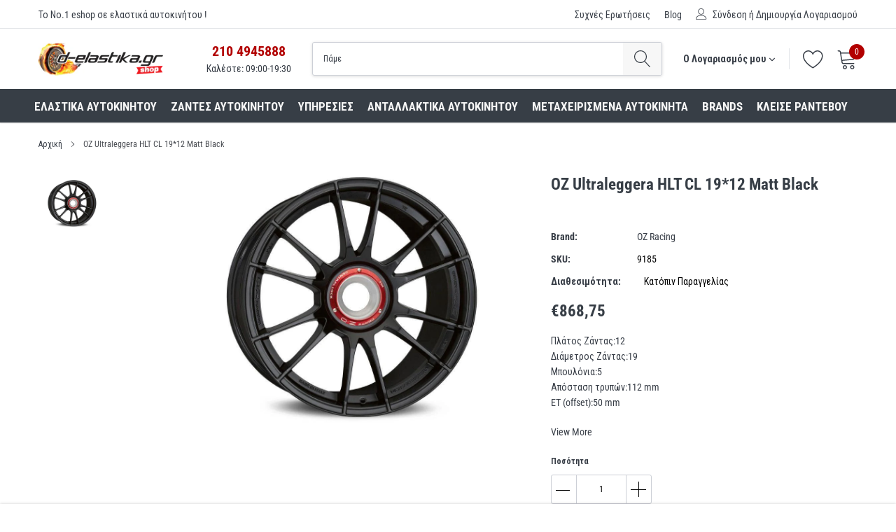

--- FILE ---
content_type: text/html; charset=utf-8
request_url: https://d-elastikashop.gr/products/oz-ultraleggera-hlt-cl-19-12-matt-black
body_size: 37423
content:
<!doctype html>
<html class="no-js" lang="el">
<head> 
	<script src='https://cdn.jsdelivr.net/gh/yunmuqing/optionv-0.0@latest/spotlight.js'></script>

	<link href='https://cdn.jsdelivr.net/gh/yunmuqing/optionv-0.0@latest/ymq-option.css' rel='stylesheet'> 

	<link href='https://option.ymq.cool/option/bottom.css' rel='stylesheet'> 

	<style id="ymq-jsstyle"></style> 

	<script> 
		window.best_option = window.best_option || {}; 

		best_option.shop = `delastikashop.myshopify.com`; 

		best_option.page = `product`; 

		best_option.ymq_option_branding = {}; 
		  
			best_option.ymq_option_branding = {"button":{"--button-background-checked-color":"#000000","--button-background-color":"#FFFFFF","--button-background-disabled-color":"#FFFFFF","--button-border-checked-color":"#000000","--button-border-color":"#000000","--button-border-disabled-color":"#000000","--button-font-checked-color":"#FFFFFF","--button-font-disabled-color":"#cccccc","--button-font-color":"#000000","--button-border-radius":"0","--button-font-size":"14","--button-line-height":"20","--button-margin-l-r":"4","--button-margin-u-d":"4","--button-padding-l-r":"16","--button-padding-u-d":"8"},"radio":{"--radio-border-color":"#BBC1E1","--radio-border-checked-color":"#BBC1E1","--radio-border-disabled-color":"#BBC1E1","--radio-border-hover-color":"#BBC1E1","--radio-background-color":"#FFFFFF","--radio-background-checked-color":"#275EFE","--radio-background-disabled-color":"#E1E6F9","--radio-background-hover-color":"#FFFFFF","--radio-inner-color":"#E1E6F9","--radio-inner-checked-color":"#FFFFFF","--radio-inner-disabled-color":"#FFFFFF"},"input":{"--input-background-checked-color":"#FFFFFF","--input-background-color":"#FFFFFF","--input-border-checked-color":"#000000","--input-border-color":"#000000","--input-font-checked-color":"#000000","--input-font-color":"#000000","--input-border-radius":"0","--input-font-size":"14","--input-padding-l-r":"16","--input-padding-u-d":"9","--input-width":"100","--input-max-width":"400"},"select":{"--select-border-color":"#000000","--select-border-checked-color":"#000000","--select-background-color":"#FFFFFF","--select-background-checked-color":"#FFFFFF","--select-font-color":"#000000","--select-font-checked-color":"#000000","--select-option-background-color":"#FFFFFF","--select-option-background-checked-color":"#F5F9FF","--select-option-background-disabled-color":"#FFFFFF","--select-option-font-color":"#000000","--select-option-font-checked-color":"#000000","--select-option-font-disabled-color":"#CCCCCC","--select-padding-u-d":"9","--select-padding-l-r":"16","--select-option-padding-u-d":"9","--select-option-padding-l-r":"16","--select-width":"100","--select-max-width":"400","--select-font-size":"14","--select-border-radius":"0"},"multiple":{"--multiple-background-color":"#F5F9FF","--multiple-font-color":"#000000","--multiple-padding-u-d":"2","--multiple-padding-l-r":"8","--multiple-font-size":"12","--multiple-border-radius":"0"},"img":{"--img-border-color":"#E1E1E1","--img-border-checked-color":"#000000","--img-border-disabled-color":"#000000","--img-width":"50","--img-height":"50","--img-margin-u-d":"2","--img-margin-l-r":"2","--img-border-radius":"4"},"upload":{"--upload-background-color":"#409EFF","--upload-font-color":"#FFFFFF","--upload-border-color":"#409EFF","--upload-padding-u-d":"12","--upload-padding-l-r":"20","--upload-font-size":"12","--upload-border-radius":"4"},"cart":{"--cart-border-color":"#000000","--buy-border-color":"#000000","--cart-border-hover-color":"#000000","--buy-border-hover-color":"#000000","--cart-background-color":"#000000","--buy-background-color":"#000000","--cart-background-hover-color":"#000000","--buy-background-hover-color":"#000000","--cart-font-color":"#FFFFFF","--buy-font-color":"#FFFFFF","--cart-font-hover-color":"#FFFFFF","--buy-font-hover-color":"#FFFFFF","--cart-padding-u-d":"12","--cart-padding-l-r":"16","--buy-padding-u-d":"12","--buy-padding-l-r":"16","--cart-margin-u-d":"4","--cart-margin-l-r":"0","--buy-margin-u-d":"4","--buy-margin-l-r":"0","--cart-width":"100","--cart-max-width":"800","--buy-width":"100","--buy-max-width":"800","--cart-font-size":"14","--cart-border-radius":"0","--buy-font-size":"14","--buy-border-radius":"0"},"quantity":{"--quantity-border-color":"#A6A3A3","--quantity-font-color":"#000000","--quantity-background-color":"#FFFFFF","--quantity-width":"150","--quantity-height":"40","--quantity-font-size":"14","--quantity-border-radius":"0"},"global":{"--global-title-color":"#000000","--global-help-color":"#000000","--global-error-color":"#DC3545","--global-title-font-size":"14","--global-help-font-size":"12","--global-error-font-size":"12","--global-margin-top":"0","--global-margin-bottom":"20","--global-margin-left":"0","--global-margin-right":"0","--global-title-margin-top":"0","--global-title-margin-bottom":"5","--global-title-margin-left":"0","--global-title-margin-right":"0","--global-help-margin-top":"5","--global-help-margin-bottom":"0","--global-help-margin-left":"0","--global-help-margin-right":"0","--global-error-margin-top":"5","--global-error-margin-bottom":"0","--global-error-margin-left":"0","--global-error-margin-right":"0"},"discount":{"--new-discount-normal-color":"#1878B9","--new-discount-error-color":"#E22120","--new-discount-layout":"flex-end"},"lan":{"require":"Must not be empty.","email":"Please enter the correct email address.","phone":"Please enter the correct phone.","number":"Please enter an number.","integer":"Please enter an integer.","min_char":"The number of characters must not be less than %s.","max_char":"The number of characters must not be more than %s.","max_s":"You need to choose less than %s options.","min_s":"You need to choose more than %s options.","total_s":"You need to choose %s options.","min":"Not less than %s.","max":"Not more than %s.","currency":"EUR","sold_out":"sold out","please_choose":"Please choose","add_to_cart":"ADD TO CART","buy_it_now":"BUY IT NOW","add_price_text":"Selection will add %s to the price","discount_code":"Discount code","application":"Apply","discount_error1":"Enter a valid discount cod","discount_error2":"discount code isn't valid for the items in your cart"},"price":{"--price-border-color":"#000000","--price-background-color":"#FFFFFF","--price-font-color":"#000000","--price-price-font-color":"#03de90","--price-padding-u-d":"9","--price-padding-l-r":"16","--price-width":"100","--price-max-width":"400","--price-font-size":"14","--price-border-radius":"0"},"extra":{"is_show":"0","plan":"1","quantity-box":"0","price-value":"3,4,15,6,16,7"}}; 
		 

		best_option.ymq_option_settings = {}; 
		
	        
		best_option.product = {"id":6590912463022,"title":"OZ Ultraleggera HLT CL 19*12 Matt Black","handle":"oz-ultraleggera-hlt-cl-19-12-matt-black","description":"\u003cp\u003eΠλάτος Ζάντας:12\u003cbr\u003e\nΔιάμετρος Ζάντας:19\u003cbr\u003e\nΜπουλόνια:5\u003cbr\u003e\nΑπόσταση τρυπών:112 mm\u003cbr\u003e\nET (offset):50 mm\u003c\/p\u003e","published_at":"2021-03-26T19:32:47+02:00","created_at":"2021-03-26T19:32:48+02:00","vendor":"OZ Racing","type":"Ζάντες αυτοκινήτου","tags":["brand_OZ Racing","diametros_elastikou_19","diametros_zantas_19","diathesimotita_Κατόπιν Παραγγελίας","fardos_zantas_12","montelo_zantas_ULTRALEGGERA HLT CL"],"price":86875,"price_min":86875,"price_max":86875,"available":true,"price_varies":false,"compare_at_price":null,"compare_at_price_min":0,"compare_at_price_max":0,"compare_at_price_varies":false,"variants":[{"id":40705246527662,"title":"Default Title","option1":"Default Title","option2":null,"option3":null,"sku":"9185","requires_shipping":true,"taxable":true,"featured_image":null,"available":true,"name":"OZ Ultraleggera HLT CL 19*12 Matt Black","public_title":null,"options":["Default Title"],"price":86875,"weight":1000,"compare_at_price":null,"inventory_management":"shopify","barcode":"","requires_selling_plan":false,"selling_plan_allocations":[]}],"images":["\/\/d-elastikashop.gr\/cdn\/shop\/products\/ultraleggera_hlt_cl_matt_black_3.jpg?v=1631637534"],"featured_image":"\/\/d-elastikashop.gr\/cdn\/shop\/products\/ultraleggera_hlt_cl_matt_black_3.jpg?v=1631637534","options":["Title"],"media":[{"alt":"OZ Ultraleggera HLT CL 19*12 Matt Black - D-elastikashop","id":21386393682094,"position":1,"preview_image":{"aspect_ratio":1.333,"height":750,"width":1000,"src":"\/\/d-elastikashop.gr\/cdn\/shop\/products\/ultraleggera_hlt_cl_matt_black_3.jpg?v=1631637534"},"aspect_ratio":1.333,"height":750,"media_type":"image","src":"\/\/d-elastikashop.gr\/cdn\/shop\/products\/ultraleggera_hlt_cl_matt_black_3.jpg?v=1631637534","width":1000}],"requires_selling_plan":false,"selling_plan_groups":[],"content":"\u003cp\u003eΠλάτος Ζάντας:12\u003cbr\u003e\nΔιάμετρος Ζάντας:19\u003cbr\u003e\nΜπουλόνια:5\u003cbr\u003e\nΑπόσταση τρυπών:112 mm\u003cbr\u003e\nET (offset):50 mm\u003c\/p\u003e"}; 

		best_option.ymq_has_only_default_variant = true; 
		 

		best_option.ymq_status = {}; 
		 

		best_option.ymq_variantjson = {}; 
		 

		best_option.ymq_option_data = {}; 
		
	        
	    best_option.ymq_variant_condition = {}; 
		

		best_option.ymq_option_condition = {}; 
		 

	    best_option.ymq_option_template = {};
		best_option.ymq_option_template_condition = {}; 
	    
	    
	                                       
	                                                                      
		   
			best_option.ymq_shopify_options = {}; 
			 
				best_option.ymq_shopify_options[`Title`] = []; 
				 
					best_option.ymq_shopify_options[`Title`].push(`Default Title`); 
				 
			 
		 

		best_option.ymq_inventory_quantity = [];  
		   
			best_option.ymq_inventory_quantity.push(1000); 
		 

		if(best_option.product) {   
			for (var i = 0; i < best_option.product.variants.length; i += 1) { 
				best_option.product.variants[i].inventory_quantity = best_option.ymq_inventory_quantity[i]; 
			 }  
		} 
	</script>

<script src='https://options.ymq.cool/option/best-options.js'></script>
 
<script>
  (function(a,b,c,d,e,f,g){a['SkroutzAnalyticsObject']=e;a[e]= a[e] || function(){
    (a[e].q = a[e].q || []).push(arguments);};f=b.createElement(c);f.async=true;
    f.src=d;g=b.getElementsByTagName(c)[0];g.parentNode.insertBefore(f,g);
  })(window,document,'script','https://skroutza.skroutz.gr/skroutza.min.js','skroutz_analytics');

  skroutz_analytics('session', 'connect', 'SA-3117-2441');  // Connect your Account.
</script>  

  
  <!-- Google Tag Manager -->
<script>(function(w,d,s,l,i){w[l]=w[l]||[];w[l].push({'gtm.start':
new Date().getTime(),event:'gtm.js'});var f=d.getElementsByTagName(s)[0],
j=d.createElement(s),dl=l!='dataLayer'?'&l='+l:'';j.async=true;j.src=
'https://www.googletagmanager.com/gtm.js?id='+i+dl;f.parentNode.insertBefore(j,f);
})(window,document,'script','dataLayer','GTM-MS3ZS54');</script>
<!-- End Google Tag Manager -->

<!-- Added by AVADA SEO Suite -->

<!-- /Added by AVADA SEO Suite -->


    <meta charset="utf-8">
    <meta http-equiv="X-UA-Compatible" content="IE=edge">
    <link rel="preconnect" href="https://fonts.gstatic.com">
    <link href="https://fonts.googleapis.com/css2?family=Roboto+Condensed:ital,wght@0,300;0,400;0,700;1,300;1,400;1,700&display=swap" rel="stylesheet">
    <meta name="viewport" content="width=device-width, initial-scale=1, shrink-to-fit=no">
    <meta name="theme-color" content="">
    <link rel="canonical" href="https://d-elastikashop.gr/products/oz-ultraleggera-hlt-cl-19-12-matt-black">
    <link rel="icon" href="Liquid error (layout/theme line 28): wrong number of arguments (given 2, expected 1)" type="image/png" />

    <link href="//d-elastikashop.gr/cdn/shop/t/2/assets/delastika_custom_css.scss.aio.min.css?v=48171763178553015711738313111" rel="stylesheet" type="text/css" media="all" />
<link rel="shortcut icon" href="//d-elastikashop.gr/cdn/shop/files/DELASTIKA_FAVICON3_9d033c4a-ba2f-49ce-8dd0-df9e7d98d179_32x32.png?v=1618390455" type="image/png"><title>Ζάντες αυτοκινήτου OZ Ultraleggera HLT CL 19*12 Matt Black
&ndash; D elastika shop</title><meta name="description" content="Βρες στο D elastika τα Ζάντες αυτοκινήτου OZ Ultraleggera HLT CL 19*12 Matt Black σε τιμή 868€ . Αγοράστε Online ή κλείσε ραντεβού.">

    
        <meta property="og:type" content="product">
        <meta property="og:title" content="OZ Ultraleggera HLT CL 19*12 Matt Black">
        
        <meta property="og:image" content="http://d-elastikashop.gr/cdn/shop/products/ultraleggera_hlt_cl_matt_black_3_grande.jpg?v=1631637534">
        <meta property="og:image:secure_url" content="https://d-elastikashop.gr/cdn/shop/products/ultraleggera_hlt_cl_matt_black_3_grande.jpg?v=1631637534">
        
        <meta property="og:price:amount" content="868,75">
        <meta property="og:price:currency" content="EUR">
    
    
        <meta property="og:description" content="Βρες στο D elastika τα Ζάντες αυτοκινήτου OZ Ultraleggera HLT CL 19*12 Matt Black σε τιμή 868€ . Αγοράστε Online ή κλείσε ραντεβού.">
    

    <meta property="og:url" content="https://d-elastikashop.gr/products/oz-ultraleggera-hlt-cl-19-12-matt-black">
    <meta property="og:site_name" content="D elastika shop">
    <!-- /snippets/social-meta-tags.liquid -->




<meta property="og:site_name" content="D elastika shop">
<meta property="og:url" content="https://d-elastikashop.gr/products/oz-ultraleggera-hlt-cl-19-12-matt-black">
<meta property="og:title" content="OZ Ultraleggera HLT CL 19*12 Matt Black">
<meta property="og:type" content="product">
<meta property="og:description" content="Βρες στο D elastika τα Ζάντες αυτοκινήτου OZ Ultraleggera HLT CL 19*12 Matt Black σε τιμή 868€ . Αγοράστε Online ή κλείσε ραντεβού.">

    <meta property="og:price:amount" content="868,75">
    <meta property="og:price:currency" content="EUR">

<meta property="og:image" content="http://d-elastikashop.gr/cdn/shop/products/ultraleggera_hlt_cl_matt_black_3_1200x1200.jpg?v=1631637534">
<meta property="og:image:secure_url" content="https://d-elastikashop.gr/cdn/shop/products/ultraleggera_hlt_cl_matt_black_3_1200x1200.jpg?v=1631637534">


    <meta name="twitter:site" content="@delastikagr">

<meta name="twitter:card" content="summary_large_image">
<meta name="twitter:title" content="OZ Ultraleggera HLT CL 19*12 Matt Black">
<meta name="twitter:description" content="Βρες στο D elastika τα Ζάντες αυτοκινήτου OZ Ultraleggera HLT CL 19*12 Matt Black σε τιμή 868€ . Αγοράστε Online ή κλείσε ραντεβού.">


    <link href="//d-elastikashop.gr/cdn/shop/t/2/assets/vendor.min.css?v=144254312610551172951617882958" rel="stylesheet">
    <link href="//d-elastikashop.gr/cdn/shop/t/2/assets/theme.scss.css?v=123460734733543573761765200130" rel="stylesheet"><script>
        var theme = {
            strings: {
                addToCart: "+ΣΤΟ ΚΑΛΑΘΙ ",
                select_options: "+ΣΤΟ ΚΑΛΑΘΙ",
                soldOut: "Προ-Παραγγελία",
                unavailable: "ΠΡΟ-ΠΑΡΑΓΓΕΛΙΑ",
                regularPrice: "Τιμή",
                sale: "Έκπτωση",
                showMore: "ΠΕΡΙΣΣΟΤΕΡΑ...",
                showLess: "ΛΙΓΟΤΕΡΑ...",
                addressError: "",
                addressNoResults: "",
                addressQueryLimit: "",
                authError: "",
                newWindow: "Ανοίγει σε νέο παράθυρο",
                external: "Ανοίγει εξωτερικό ιστότοπο",
                newWindowExternal: "Ανοίγει εξωτερικό ιστότοπο σε νέο παράθυρο",
                quantityMinimumMessage: "Η ποσότητα θα πρέπει να είναι πάνω από 1.",
                unitPrice: "Τιμή Μονάδας",
                unitPriceSeparator: "ανά",
                remove: "Αφαίρεση",
                oneCartCount: "",
                otherCartCount: "",
                quantityLabel: "",
                in_stock: "Σε απόθεμα",
                out_of_stock: "Εκτός Αποθέματος",
                previous: "",
                next: "",
                added_to_cart: "",
                pre_order: "Προ-Παραγγελία"
            },

            moneyFormat: "€{{amount_with_comma_separator}}"
        }

        window.shop_currency = "EUR";
        window.money_format = "€{{amount_with_comma_separator}}";
        window.multi_lang = false;
        window.show_multiple_currencies = true;
        window.show_auto_currency = false;
        window.enable_sidebar_multiple_choice = true;
        window.router = "";

        document.documentElement.className = document.documentElement.className.replace('no-js', 'js');
    </script><script src="//d-elastikashop.gr/cdn/shop/t/2/assets/jquery.min.js?v=183235607511247117321617882952"></script>
    <script>window.performance && window.performance.mark && window.performance.mark('shopify.content_for_header.start');</script><meta name="google-site-verification" content="zB1wXg1k4UzxVicVmY12Q9wo1TUofM8qR5_YNBSJcTc">
<meta name="google-site-verification" content="YDbjUMLQKoCsCyyA4G2Bwdp991WBVs8xzs0xOdpGJ9g">
<meta id="shopify-digital-wallet" name="shopify-digital-wallet" content="/53962997934/digital_wallets/dialog">
<link rel="alternate" type="application/json+oembed" href="https://d-elastikashop.gr/products/oz-ultraleggera-hlt-cl-19-12-matt-black.oembed">
<script async="async" src="/checkouts/internal/preloads.js?locale=el-GR"></script>
<script id="shopify-features" type="application/json">{"accessToken":"6047d5d0a6f0b56f52f1281e8ae19931","betas":["rich-media-storefront-analytics"],"domain":"d-elastikashop.gr","predictiveSearch":true,"shopId":53962997934,"locale":"el"}</script>
<script>var Shopify = Shopify || {};
Shopify.shop = "delastikashop.myshopify.com";
Shopify.locale = "el";
Shopify.currency = {"active":"EUR","rate":"1.0"};
Shopify.country = "GR";
Shopify.theme = {"name":"Caros-1.0.0-sections-ready","id":121576947886,"schema_name":"Caros","schema_version":"1.0.0","theme_store_id":null,"role":"main"};
Shopify.theme.handle = "null";
Shopify.theme.style = {"id":null,"handle":null};
Shopify.cdnHost = "d-elastikashop.gr/cdn";
Shopify.routes = Shopify.routes || {};
Shopify.routes.root = "/";</script>
<script type="module">!function(o){(o.Shopify=o.Shopify||{}).modules=!0}(window);</script>
<script>!function(o){function n(){var o=[];function n(){o.push(Array.prototype.slice.apply(arguments))}return n.q=o,n}var t=o.Shopify=o.Shopify||{};t.loadFeatures=n(),t.autoloadFeatures=n()}(window);</script>
<script id="shop-js-analytics" type="application/json">{"pageType":"product"}</script>
<script defer="defer" async type="module" src="//d-elastikashop.gr/cdn/shopifycloud/shop-js/modules/v2/client.init-shop-cart-sync_CC7L8Qnx.el.esm.js"></script>
<script defer="defer" async type="module" src="//d-elastikashop.gr/cdn/shopifycloud/shop-js/modules/v2/chunk.common_0YIJz8_w.esm.js"></script>
<script type="module">
  await import("//d-elastikashop.gr/cdn/shopifycloud/shop-js/modules/v2/client.init-shop-cart-sync_CC7L8Qnx.el.esm.js");
await import("//d-elastikashop.gr/cdn/shopifycloud/shop-js/modules/v2/chunk.common_0YIJz8_w.esm.js");

  window.Shopify.SignInWithShop?.initShopCartSync?.({"fedCMEnabled":true,"windoidEnabled":true});

</script>
<script>(function() {
  var isLoaded = false;
  function asyncLoad() {
    if (isLoaded) return;
    isLoaded = true;
    var urls = ["\/\/d1liekpayvooaz.cloudfront.net\/apps\/customizery\/customizery.js?shop=delastikashop.myshopify.com","https:\/\/cdn1.avada.io\/flying-pages\/module.js?shop=delastikashop.myshopify.com","https:\/\/seo.apps.avada.io\/avada-seo-installed.js?shop=delastikashop.myshopify.com","https:\/\/sdks.automizely.com\/conversions\/v1\/conversions.js?app_connection_id=20c2380297694add9ed2846feb96fb4a\u0026mapped_org_id=12df370f8d918a98b291796648b3a998_v1\u0026shop=delastikashop.myshopify.com","\/\/cdn.shopify.com\/proxy\/3849d88db5745de6879517f9b509ed77c3ca0992f0380d9e7e96108dc89fce42\/feed.mulwi.com\/js\/init.js?shop=delastikashop.myshopify.com\u0026sp-cache-control=cHVibGljLCBtYXgtYWdlPTkwMA"];
    for (var i = 0; i < urls.length; i++) {
      var s = document.createElement('script');
      if ((!1741336265133 || Date.now() < 1741336265133) &&
      (!window.AVADA_SPEED_BLACKLIST || window.AVADA_SPEED_BLACKLIST.some(pattern => pattern.test(s))) &&
      (!window.AVADA_SPEED_WHITELIST || window.AVADA_SPEED_WHITELIST.every(pattern => !pattern.test(s)))) s.type = 'lightJs'; else s.type = 'text/javascript';
      s.async = true;
      s.src = urls[i];
      var x = document.getElementsByTagName('script')[0];
      x.parentNode.insertBefore(s, x);
    }
  };
  if(window.attachEvent) {
    window.attachEvent('onload', asyncLoad);
  } else {
    window.addEventListener('load', asyncLoad, false);
  }
})();</script>
<script id="__st">var __st={"a":53962997934,"offset":7200,"reqid":"54a9671a-de15-4b0f-b656-b7da24c4e34e-1768532807","pageurl":"d-elastikashop.gr\/products\/oz-ultraleggera-hlt-cl-19-12-matt-black","u":"805e1eb85fa2","p":"product","rtyp":"product","rid":6590912463022};</script>
<script>window.ShopifyPaypalV4VisibilityTracking = true;</script>
<script id="captcha-bootstrap">!function(){'use strict';const t='contact',e='account',n='new_comment',o=[[t,t],['blogs',n],['comments',n],[t,'customer']],c=[[e,'customer_login'],[e,'guest_login'],[e,'recover_customer_password'],[e,'create_customer']],r=t=>t.map((([t,e])=>`form[action*='/${t}']:not([data-nocaptcha='true']) input[name='form_type'][value='${e}']`)).join(','),a=t=>()=>t?[...document.querySelectorAll(t)].map((t=>t.form)):[];function s(){const t=[...o],e=r(t);return a(e)}const i='password',u='form_key',d=['recaptcha-v3-token','g-recaptcha-response','h-captcha-response',i],f=()=>{try{return window.sessionStorage}catch{return}},m='__shopify_v',_=t=>t.elements[u];function p(t,e,n=!1){try{const o=window.sessionStorage,c=JSON.parse(o.getItem(e)),{data:r}=function(t){const{data:e,action:n}=t;return t[m]||n?{data:e,action:n}:{data:t,action:n}}(c);for(const[e,n]of Object.entries(r))t.elements[e]&&(t.elements[e].value=n);n&&o.removeItem(e)}catch(o){console.error('form repopulation failed',{error:o})}}const l='form_type',E='cptcha';function T(t){t.dataset[E]=!0}const w=window,h=w.document,L='Shopify',v='ce_forms',y='captcha';let A=!1;((t,e)=>{const n=(g='f06e6c50-85a8-45c8-87d0-21a2b65856fe',I='https://cdn.shopify.com/shopifycloud/storefront-forms-hcaptcha/ce_storefront_forms_captcha_hcaptcha.v1.5.2.iife.js',D={infoText:'Προστατεύεται με το hCaptcha',privacyText:'Απόρρητο',termsText:'Όροι'},(t,e,n)=>{const o=w[L][v],c=o.bindForm;if(c)return c(t,g,e,D).then(n);var r;o.q.push([[t,g,e,D],n]),r=I,A||(h.body.append(Object.assign(h.createElement('script'),{id:'captcha-provider',async:!0,src:r})),A=!0)});var g,I,D;w[L]=w[L]||{},w[L][v]=w[L][v]||{},w[L][v].q=[],w[L][y]=w[L][y]||{},w[L][y].protect=function(t,e){n(t,void 0,e),T(t)},Object.freeze(w[L][y]),function(t,e,n,w,h,L){const[v,y,A,g]=function(t,e,n){const i=e?o:[],u=t?c:[],d=[...i,...u],f=r(d),m=r(i),_=r(d.filter((([t,e])=>n.includes(e))));return[a(f),a(m),a(_),s()]}(w,h,L),I=t=>{const e=t.target;return e instanceof HTMLFormElement?e:e&&e.form},D=t=>v().includes(t);t.addEventListener('submit',(t=>{const e=I(t);if(!e)return;const n=D(e)&&!e.dataset.hcaptchaBound&&!e.dataset.recaptchaBound,o=_(e),c=g().includes(e)&&(!o||!o.value);(n||c)&&t.preventDefault(),c&&!n&&(function(t){try{if(!f())return;!function(t){const e=f();if(!e)return;const n=_(t);if(!n)return;const o=n.value;o&&e.removeItem(o)}(t);const e=Array.from(Array(32),(()=>Math.random().toString(36)[2])).join('');!function(t,e){_(t)||t.append(Object.assign(document.createElement('input'),{type:'hidden',name:u})),t.elements[u].value=e}(t,e),function(t,e){const n=f();if(!n)return;const o=[...t.querySelectorAll(`input[type='${i}']`)].map((({name:t})=>t)),c=[...d,...o],r={};for(const[a,s]of new FormData(t).entries())c.includes(a)||(r[a]=s);n.setItem(e,JSON.stringify({[m]:1,action:t.action,data:r}))}(t,e)}catch(e){console.error('failed to persist form',e)}}(e),e.submit())}));const S=(t,e)=>{t&&!t.dataset[E]&&(n(t,e.some((e=>e===t))),T(t))};for(const o of['focusin','change'])t.addEventListener(o,(t=>{const e=I(t);D(e)&&S(e,y())}));const B=e.get('form_key'),M=e.get(l),P=B&&M;t.addEventListener('DOMContentLoaded',(()=>{const t=y();if(P)for(const e of t)e.elements[l].value===M&&p(e,B);[...new Set([...A(),...v().filter((t=>'true'===t.dataset.shopifyCaptcha))])].forEach((e=>S(e,t)))}))}(h,new URLSearchParams(w.location.search),n,t,e,['guest_login'])})(!0,!0)}();</script>
<script integrity="sha256-4kQ18oKyAcykRKYeNunJcIwy7WH5gtpwJnB7kiuLZ1E=" data-source-attribution="shopify.loadfeatures" defer="defer" src="//d-elastikashop.gr/cdn/shopifycloud/storefront/assets/storefront/load_feature-a0a9edcb.js" crossorigin="anonymous"></script>
<script data-source-attribution="shopify.dynamic_checkout.dynamic.init">var Shopify=Shopify||{};Shopify.PaymentButton=Shopify.PaymentButton||{isStorefrontPortableWallets:!0,init:function(){window.Shopify.PaymentButton.init=function(){};var t=document.createElement("script");t.src="https://d-elastikashop.gr/cdn/shopifycloud/portable-wallets/latest/portable-wallets.el.js",t.type="module",document.head.appendChild(t)}};
</script>
<script data-source-attribution="shopify.dynamic_checkout.buyer_consent">
  function portableWalletsHideBuyerConsent(e){var t=document.getElementById("shopify-buyer-consent"),n=document.getElementById("shopify-subscription-policy-button");t&&n&&(t.classList.add("hidden"),t.setAttribute("aria-hidden","true"),n.removeEventListener("click",e))}function portableWalletsShowBuyerConsent(e){var t=document.getElementById("shopify-buyer-consent"),n=document.getElementById("shopify-subscription-policy-button");t&&n&&(t.classList.remove("hidden"),t.removeAttribute("aria-hidden"),n.addEventListener("click",e))}window.Shopify?.PaymentButton&&(window.Shopify.PaymentButton.hideBuyerConsent=portableWalletsHideBuyerConsent,window.Shopify.PaymentButton.showBuyerConsent=portableWalletsShowBuyerConsent);
</script>
<script>
  function portableWalletsCleanup(e){e&&e.src&&console.error("Failed to load portable wallets script "+e.src);var t=document.querySelectorAll("shopify-accelerated-checkout .shopify-payment-button__skeleton, shopify-accelerated-checkout-cart .wallet-cart-button__skeleton"),e=document.getElementById("shopify-buyer-consent");for(let e=0;e<t.length;e++)t[e].remove();e&&e.remove()}function portableWalletsNotLoadedAsModule(e){e instanceof ErrorEvent&&"string"==typeof e.message&&e.message.includes("import.meta")&&"string"==typeof e.filename&&e.filename.includes("portable-wallets")&&(window.removeEventListener("error",portableWalletsNotLoadedAsModule),window.Shopify.PaymentButton.failedToLoad=e,"loading"===document.readyState?document.addEventListener("DOMContentLoaded",window.Shopify.PaymentButton.init):window.Shopify.PaymentButton.init())}window.addEventListener("error",portableWalletsNotLoadedAsModule);
</script>

<script type="module" src="https://d-elastikashop.gr/cdn/shopifycloud/portable-wallets/latest/portable-wallets.el.js" onError="portableWalletsCleanup(this)" crossorigin="anonymous"></script>
<script nomodule>
  document.addEventListener("DOMContentLoaded", portableWalletsCleanup);
</script>

<script id='scb4127' type='text/javascript' async='' src='https://d-elastikashop.gr/cdn/shopifycloud/privacy-banner/storefront-banner.js'></script><link id="shopify-accelerated-checkout-styles" rel="stylesheet" media="screen" href="https://d-elastikashop.gr/cdn/shopifycloud/portable-wallets/latest/accelerated-checkout-backwards-compat.css" crossorigin="anonymous">
<style id="shopify-accelerated-checkout-cart">
        #shopify-buyer-consent {
  margin-top: 1em;
  display: inline-block;
  width: 100%;
}

#shopify-buyer-consent.hidden {
  display: none;
}

#shopify-subscription-policy-button {
  background: none;
  border: none;
  padding: 0;
  text-decoration: underline;
  font-size: inherit;
  cursor: pointer;
}

#shopify-subscription-policy-button::before {
  box-shadow: none;
}

      </style>

<script>window.performance && window.performance.mark && window.performance.mark('shopify.content_for_header.end');</script>





<!-- BEGIN app block: shopify://apps/foxify-page-builder/blocks/app-embed/4e19e422-f550-4994-9ea0-84f23728223d -->












  <script id='foxify-recently-viewed-product'>
    const productHandle = "oz-ultraleggera-hlt-cl-19-12-matt-black";
    let max = 20;
    const saveKey = 'foxify:recently-viewed';
    const products = localStorage.getItem(saveKey) ? JSON.parse(localStorage.getItem(saveKey)) : [];
    if (productHandle && !products.includes(productHandle)) {
      products.push(productHandle)
    }
    localStorage.setItem(saveKey, JSON.stringify(products.filter((x, i) => {
      return i <= max - 1
    })))
  </script>







<!-- END app block --><!-- BEGIN app block: shopify://apps/pagefly-page-builder/blocks/app-embed/83e179f7-59a0-4589-8c66-c0dddf959200 -->

<!-- BEGIN app snippet: pagefly-cro-ab-testing-main -->







<script>
  ;(function () {
    const url = new URL(window.location)
    const viewParam = url.searchParams.get('view')
    if (viewParam && viewParam.includes('variant-pf-')) {
      url.searchParams.set('pf_v', viewParam)
      url.searchParams.delete('view')
      window.history.replaceState({}, '', url)
    }
  })()
</script>



<script type='module'>
  
  window.PAGEFLY_CRO = window.PAGEFLY_CRO || {}

  window.PAGEFLY_CRO['data_debug'] = {
    original_template_suffix: "all_products",
    allow_ab_test: false,
    ab_test_start_time: 0,
    ab_test_end_time: 0,
    today_date_time: 1768532808000,
  }
  window.PAGEFLY_CRO['GA4'] = { enabled: false}
</script>

<!-- END app snippet -->








  <script src='https://cdn.shopify.com/extensions/019bb4f9-aed6-78a3-be91-e9d44663e6bf/pagefly-page-builder-215/assets/pagefly-helper.js' defer='defer'></script>

  <script src='https://cdn.shopify.com/extensions/019bb4f9-aed6-78a3-be91-e9d44663e6bf/pagefly-page-builder-215/assets/pagefly-general-helper.js' defer='defer'></script>

  <script src='https://cdn.shopify.com/extensions/019bb4f9-aed6-78a3-be91-e9d44663e6bf/pagefly-page-builder-215/assets/pagefly-snap-slider.js' defer='defer'></script>

  <script src='https://cdn.shopify.com/extensions/019bb4f9-aed6-78a3-be91-e9d44663e6bf/pagefly-page-builder-215/assets/pagefly-slideshow-v3.js' defer='defer'></script>

  <script src='https://cdn.shopify.com/extensions/019bb4f9-aed6-78a3-be91-e9d44663e6bf/pagefly-page-builder-215/assets/pagefly-slideshow-v4.js' defer='defer'></script>

  <script src='https://cdn.shopify.com/extensions/019bb4f9-aed6-78a3-be91-e9d44663e6bf/pagefly-page-builder-215/assets/pagefly-glider.js' defer='defer'></script>

  <script src='https://cdn.shopify.com/extensions/019bb4f9-aed6-78a3-be91-e9d44663e6bf/pagefly-page-builder-215/assets/pagefly-slideshow-v1-v2.js' defer='defer'></script>

  <script src='https://cdn.shopify.com/extensions/019bb4f9-aed6-78a3-be91-e9d44663e6bf/pagefly-page-builder-215/assets/pagefly-product-media.js' defer='defer'></script>

  <script src='https://cdn.shopify.com/extensions/019bb4f9-aed6-78a3-be91-e9d44663e6bf/pagefly-page-builder-215/assets/pagefly-product.js' defer='defer'></script>


<script id='pagefly-helper-data' type='application/json'>
  {
    "page_optimization": {
      "assets_prefetching": false
    },
    "elements_asset_mapper": {
      "Accordion": "https://cdn.shopify.com/extensions/019bb4f9-aed6-78a3-be91-e9d44663e6bf/pagefly-page-builder-215/assets/pagefly-accordion.js",
      "Accordion3": "https://cdn.shopify.com/extensions/019bb4f9-aed6-78a3-be91-e9d44663e6bf/pagefly-page-builder-215/assets/pagefly-accordion3.js",
      "CountDown": "https://cdn.shopify.com/extensions/019bb4f9-aed6-78a3-be91-e9d44663e6bf/pagefly-page-builder-215/assets/pagefly-countdown.js",
      "GMap1": "https://cdn.shopify.com/extensions/019bb4f9-aed6-78a3-be91-e9d44663e6bf/pagefly-page-builder-215/assets/pagefly-gmap.js",
      "GMap2": "https://cdn.shopify.com/extensions/019bb4f9-aed6-78a3-be91-e9d44663e6bf/pagefly-page-builder-215/assets/pagefly-gmap.js",
      "GMapBasicV2": "https://cdn.shopify.com/extensions/019bb4f9-aed6-78a3-be91-e9d44663e6bf/pagefly-page-builder-215/assets/pagefly-gmap.js",
      "GMapAdvancedV2": "https://cdn.shopify.com/extensions/019bb4f9-aed6-78a3-be91-e9d44663e6bf/pagefly-page-builder-215/assets/pagefly-gmap.js",
      "HTML.Video": "https://cdn.shopify.com/extensions/019bb4f9-aed6-78a3-be91-e9d44663e6bf/pagefly-page-builder-215/assets/pagefly-htmlvideo.js",
      "HTML.Video2": "https://cdn.shopify.com/extensions/019bb4f9-aed6-78a3-be91-e9d44663e6bf/pagefly-page-builder-215/assets/pagefly-htmlvideo2.js",
      "HTML.Video3": "https://cdn.shopify.com/extensions/019bb4f9-aed6-78a3-be91-e9d44663e6bf/pagefly-page-builder-215/assets/pagefly-htmlvideo2.js",
      "BackgroundVideo": "https://cdn.shopify.com/extensions/019bb4f9-aed6-78a3-be91-e9d44663e6bf/pagefly-page-builder-215/assets/pagefly-htmlvideo2.js",
      "Instagram": "https://cdn.shopify.com/extensions/019bb4f9-aed6-78a3-be91-e9d44663e6bf/pagefly-page-builder-215/assets/pagefly-instagram.js",
      "Instagram2": "https://cdn.shopify.com/extensions/019bb4f9-aed6-78a3-be91-e9d44663e6bf/pagefly-page-builder-215/assets/pagefly-instagram.js",
      "Insta3": "https://cdn.shopify.com/extensions/019bb4f9-aed6-78a3-be91-e9d44663e6bf/pagefly-page-builder-215/assets/pagefly-instagram3.js",
      "Tabs": "https://cdn.shopify.com/extensions/019bb4f9-aed6-78a3-be91-e9d44663e6bf/pagefly-page-builder-215/assets/pagefly-tab.js",
      "Tabs3": "https://cdn.shopify.com/extensions/019bb4f9-aed6-78a3-be91-e9d44663e6bf/pagefly-page-builder-215/assets/pagefly-tab3.js",
      "ProductBox": "https://cdn.shopify.com/extensions/019bb4f9-aed6-78a3-be91-e9d44663e6bf/pagefly-page-builder-215/assets/pagefly-cart.js",
      "FBPageBox2": "https://cdn.shopify.com/extensions/019bb4f9-aed6-78a3-be91-e9d44663e6bf/pagefly-page-builder-215/assets/pagefly-facebook.js",
      "FBLikeButton2": "https://cdn.shopify.com/extensions/019bb4f9-aed6-78a3-be91-e9d44663e6bf/pagefly-page-builder-215/assets/pagefly-facebook.js",
      "TwitterFeed2": "https://cdn.shopify.com/extensions/019bb4f9-aed6-78a3-be91-e9d44663e6bf/pagefly-page-builder-215/assets/pagefly-twitter.js",
      "Paragraph4": "https://cdn.shopify.com/extensions/019bb4f9-aed6-78a3-be91-e9d44663e6bf/pagefly-page-builder-215/assets/pagefly-paragraph4.js",

      "AliReviews": "https://cdn.shopify.com/extensions/019bb4f9-aed6-78a3-be91-e9d44663e6bf/pagefly-page-builder-215/assets/pagefly-3rd-elements.js",
      "BackInStock": "https://cdn.shopify.com/extensions/019bb4f9-aed6-78a3-be91-e9d44663e6bf/pagefly-page-builder-215/assets/pagefly-3rd-elements.js",
      "GloboBackInStock": "https://cdn.shopify.com/extensions/019bb4f9-aed6-78a3-be91-e9d44663e6bf/pagefly-page-builder-215/assets/pagefly-3rd-elements.js",
      "GrowaveWishlist": "https://cdn.shopify.com/extensions/019bb4f9-aed6-78a3-be91-e9d44663e6bf/pagefly-page-builder-215/assets/pagefly-3rd-elements.js",
      "InfiniteOptionsShopPad": "https://cdn.shopify.com/extensions/019bb4f9-aed6-78a3-be91-e9d44663e6bf/pagefly-page-builder-215/assets/pagefly-3rd-elements.js",
      "InkybayProductPersonalizer": "https://cdn.shopify.com/extensions/019bb4f9-aed6-78a3-be91-e9d44663e6bf/pagefly-page-builder-215/assets/pagefly-3rd-elements.js",
      "LimeSpot": "https://cdn.shopify.com/extensions/019bb4f9-aed6-78a3-be91-e9d44663e6bf/pagefly-page-builder-215/assets/pagefly-3rd-elements.js",
      "Loox": "https://cdn.shopify.com/extensions/019bb4f9-aed6-78a3-be91-e9d44663e6bf/pagefly-page-builder-215/assets/pagefly-3rd-elements.js",
      "Opinew": "https://cdn.shopify.com/extensions/019bb4f9-aed6-78a3-be91-e9d44663e6bf/pagefly-page-builder-215/assets/pagefly-3rd-elements.js",
      "Powr": "https://cdn.shopify.com/extensions/019bb4f9-aed6-78a3-be91-e9d44663e6bf/pagefly-page-builder-215/assets/pagefly-3rd-elements.js",
      "ProductReviews": "https://cdn.shopify.com/extensions/019bb4f9-aed6-78a3-be91-e9d44663e6bf/pagefly-page-builder-215/assets/pagefly-3rd-elements.js",
      "PushOwl": "https://cdn.shopify.com/extensions/019bb4f9-aed6-78a3-be91-e9d44663e6bf/pagefly-page-builder-215/assets/pagefly-3rd-elements.js",
      "ReCharge": "https://cdn.shopify.com/extensions/019bb4f9-aed6-78a3-be91-e9d44663e6bf/pagefly-page-builder-215/assets/pagefly-3rd-elements.js",
      "Rivyo": "https://cdn.shopify.com/extensions/019bb4f9-aed6-78a3-be91-e9d44663e6bf/pagefly-page-builder-215/assets/pagefly-3rd-elements.js",
      "TrackingMore": "https://cdn.shopify.com/extensions/019bb4f9-aed6-78a3-be91-e9d44663e6bf/pagefly-page-builder-215/assets/pagefly-3rd-elements.js",
      "Vitals": "https://cdn.shopify.com/extensions/019bb4f9-aed6-78a3-be91-e9d44663e6bf/pagefly-page-builder-215/assets/pagefly-3rd-elements.js",
      "Wiser": "https://cdn.shopify.com/extensions/019bb4f9-aed6-78a3-be91-e9d44663e6bf/pagefly-page-builder-215/assets/pagefly-3rd-elements.js"
    },
    "custom_elements_mapper": {
      "pf-click-action-element": "https://cdn.shopify.com/extensions/019bb4f9-aed6-78a3-be91-e9d44663e6bf/pagefly-page-builder-215/assets/pagefly-click-action-element.js",
      "pf-dialog-element": "https://cdn.shopify.com/extensions/019bb4f9-aed6-78a3-be91-e9d44663e6bf/pagefly-page-builder-215/assets/pagefly-dialog-element.js"
    }
  }
</script>


<!-- END app block --><link href="https://monorail-edge.shopifysvc.com" rel="dns-prefetch">
<script>(function(){if ("sendBeacon" in navigator && "performance" in window) {try {var session_token_from_headers = performance.getEntriesByType('navigation')[0].serverTiming.find(x => x.name == '_s').description;} catch {var session_token_from_headers = undefined;}var session_cookie_matches = document.cookie.match(/_shopify_s=([^;]*)/);var session_token_from_cookie = session_cookie_matches && session_cookie_matches.length === 2 ? session_cookie_matches[1] : "";var session_token = session_token_from_headers || session_token_from_cookie || "";function handle_abandonment_event(e) {var entries = performance.getEntries().filter(function(entry) {return /monorail-edge.shopifysvc.com/.test(entry.name);});if (!window.abandonment_tracked && entries.length === 0) {window.abandonment_tracked = true;var currentMs = Date.now();var navigation_start = performance.timing.navigationStart;var payload = {shop_id: 53962997934,url: window.location.href,navigation_start,duration: currentMs - navigation_start,session_token,page_type: "product"};window.navigator.sendBeacon("https://monorail-edge.shopifysvc.com/v1/produce", JSON.stringify({schema_id: "online_store_buyer_site_abandonment/1.1",payload: payload,metadata: {event_created_at_ms: currentMs,event_sent_at_ms: currentMs}}));}}window.addEventListener('pagehide', handle_abandonment_event);}}());</script>
<script id="web-pixels-manager-setup">(function e(e,d,r,n,o){if(void 0===o&&(o={}),!Boolean(null===(a=null===(i=window.Shopify)||void 0===i?void 0:i.analytics)||void 0===a?void 0:a.replayQueue)){var i,a;window.Shopify=window.Shopify||{};var t=window.Shopify;t.analytics=t.analytics||{};var s=t.analytics;s.replayQueue=[],s.publish=function(e,d,r){return s.replayQueue.push([e,d,r]),!0};try{self.performance.mark("wpm:start")}catch(e){}var l=function(){var e={modern:/Edge?\/(1{2}[4-9]|1[2-9]\d|[2-9]\d{2}|\d{4,})\.\d+(\.\d+|)|Firefox\/(1{2}[4-9]|1[2-9]\d|[2-9]\d{2}|\d{4,})\.\d+(\.\d+|)|Chrom(ium|e)\/(9{2}|\d{3,})\.\d+(\.\d+|)|(Maci|X1{2}).+ Version\/(15\.\d+|(1[6-9]|[2-9]\d|\d{3,})\.\d+)([,.]\d+|)( \(\w+\)|)( Mobile\/\w+|) Safari\/|Chrome.+OPR\/(9{2}|\d{3,})\.\d+\.\d+|(CPU[ +]OS|iPhone[ +]OS|CPU[ +]iPhone|CPU IPhone OS|CPU iPad OS)[ +]+(15[._]\d+|(1[6-9]|[2-9]\d|\d{3,})[._]\d+)([._]\d+|)|Android:?[ /-](13[3-9]|1[4-9]\d|[2-9]\d{2}|\d{4,})(\.\d+|)(\.\d+|)|Android.+Firefox\/(13[5-9]|1[4-9]\d|[2-9]\d{2}|\d{4,})\.\d+(\.\d+|)|Android.+Chrom(ium|e)\/(13[3-9]|1[4-9]\d|[2-9]\d{2}|\d{4,})\.\d+(\.\d+|)|SamsungBrowser\/([2-9]\d|\d{3,})\.\d+/,legacy:/Edge?\/(1[6-9]|[2-9]\d|\d{3,})\.\d+(\.\d+|)|Firefox\/(5[4-9]|[6-9]\d|\d{3,})\.\d+(\.\d+|)|Chrom(ium|e)\/(5[1-9]|[6-9]\d|\d{3,})\.\d+(\.\d+|)([\d.]+$|.*Safari\/(?![\d.]+ Edge\/[\d.]+$))|(Maci|X1{2}).+ Version\/(10\.\d+|(1[1-9]|[2-9]\d|\d{3,})\.\d+)([,.]\d+|)( \(\w+\)|)( Mobile\/\w+|) Safari\/|Chrome.+OPR\/(3[89]|[4-9]\d|\d{3,})\.\d+\.\d+|(CPU[ +]OS|iPhone[ +]OS|CPU[ +]iPhone|CPU IPhone OS|CPU iPad OS)[ +]+(10[._]\d+|(1[1-9]|[2-9]\d|\d{3,})[._]\d+)([._]\d+|)|Android:?[ /-](13[3-9]|1[4-9]\d|[2-9]\d{2}|\d{4,})(\.\d+|)(\.\d+|)|Mobile Safari.+OPR\/([89]\d|\d{3,})\.\d+\.\d+|Android.+Firefox\/(13[5-9]|1[4-9]\d|[2-9]\d{2}|\d{4,})\.\d+(\.\d+|)|Android.+Chrom(ium|e)\/(13[3-9]|1[4-9]\d|[2-9]\d{2}|\d{4,})\.\d+(\.\d+|)|Android.+(UC? ?Browser|UCWEB|U3)[ /]?(15\.([5-9]|\d{2,})|(1[6-9]|[2-9]\d|\d{3,})\.\d+)\.\d+|SamsungBrowser\/(5\.\d+|([6-9]|\d{2,})\.\d+)|Android.+MQ{2}Browser\/(14(\.(9|\d{2,})|)|(1[5-9]|[2-9]\d|\d{3,})(\.\d+|))(\.\d+|)|K[Aa][Ii]OS\/(3\.\d+|([4-9]|\d{2,})\.\d+)(\.\d+|)/},d=e.modern,r=e.legacy,n=navigator.userAgent;return n.match(d)?"modern":n.match(r)?"legacy":"unknown"}(),u="modern"===l?"modern":"legacy",c=(null!=n?n:{modern:"",legacy:""})[u],f=function(e){return[e.baseUrl,"/wpm","/b",e.hashVersion,"modern"===e.buildTarget?"m":"l",".js"].join("")}({baseUrl:d,hashVersion:r,buildTarget:u}),m=function(e){var d=e.version,r=e.bundleTarget,n=e.surface,o=e.pageUrl,i=e.monorailEndpoint;return{emit:function(e){var a=e.status,t=e.errorMsg,s=(new Date).getTime(),l=JSON.stringify({metadata:{event_sent_at_ms:s},events:[{schema_id:"web_pixels_manager_load/3.1",payload:{version:d,bundle_target:r,page_url:o,status:a,surface:n,error_msg:t},metadata:{event_created_at_ms:s}}]});if(!i)return console&&console.warn&&console.warn("[Web Pixels Manager] No Monorail endpoint provided, skipping logging."),!1;try{return self.navigator.sendBeacon.bind(self.navigator)(i,l)}catch(e){}var u=new XMLHttpRequest;try{return u.open("POST",i,!0),u.setRequestHeader("Content-Type","text/plain"),u.send(l),!0}catch(e){return console&&console.warn&&console.warn("[Web Pixels Manager] Got an unhandled error while logging to Monorail."),!1}}}}({version:r,bundleTarget:l,surface:e.surface,pageUrl:self.location.href,monorailEndpoint:e.monorailEndpoint});try{o.browserTarget=l,function(e){var d=e.src,r=e.async,n=void 0===r||r,o=e.onload,i=e.onerror,a=e.sri,t=e.scriptDataAttributes,s=void 0===t?{}:t,l=document.createElement("script"),u=document.querySelector("head"),c=document.querySelector("body");if(l.async=n,l.src=d,a&&(l.integrity=a,l.crossOrigin="anonymous"),s)for(var f in s)if(Object.prototype.hasOwnProperty.call(s,f))try{l.dataset[f]=s[f]}catch(e){}if(o&&l.addEventListener("load",o),i&&l.addEventListener("error",i),u)u.appendChild(l);else{if(!c)throw new Error("Did not find a head or body element to append the script");c.appendChild(l)}}({src:f,async:!0,onload:function(){if(!function(){var e,d;return Boolean(null===(d=null===(e=window.Shopify)||void 0===e?void 0:e.analytics)||void 0===d?void 0:d.initialized)}()){var d=window.webPixelsManager.init(e)||void 0;if(d){var r=window.Shopify.analytics;r.replayQueue.forEach((function(e){var r=e[0],n=e[1],o=e[2];d.publishCustomEvent(r,n,o)})),r.replayQueue=[],r.publish=d.publishCustomEvent,r.visitor=d.visitor,r.initialized=!0}}},onerror:function(){return m.emit({status:"failed",errorMsg:"".concat(f," has failed to load")})},sri:function(e){var d=/^sha384-[A-Za-z0-9+/=]+$/;return"string"==typeof e&&d.test(e)}(c)?c:"",scriptDataAttributes:o}),m.emit({status:"loading"})}catch(e){m.emit({status:"failed",errorMsg:(null==e?void 0:e.message)||"Unknown error"})}}})({shopId: 53962997934,storefrontBaseUrl: "https://d-elastikashop.gr",extensionsBaseUrl: "https://extensions.shopifycdn.com/cdn/shopifycloud/web-pixels-manager",monorailEndpoint: "https://monorail-edge.shopifysvc.com/unstable/produce_batch",surface: "storefront-renderer",enabledBetaFlags: ["2dca8a86"],webPixelsConfigList: [{"id":"2346385755","configuration":"{\"hashed_organization_id\":\"12df370f8d918a98b291796648b3a998_v1\",\"app_key\":\"delastikashop\",\"allow_collect_personal_data\":\"true\"}","eventPayloadVersion":"v1","runtimeContext":"STRICT","scriptVersion":"6f6660f15c595d517f203f6e1abcb171","type":"APP","apiClientId":2814809,"privacyPurposes":["ANALYTICS","MARKETING","SALE_OF_DATA"],"dataSharingAdjustments":{"protectedCustomerApprovalScopes":["read_customer_address","read_customer_email","read_customer_name","read_customer_personal_data","read_customer_phone"]}},{"id":"1212285275","configuration":"{\"accountID\":\"2de2ed03-0af8-4fa2-a602-a56f522d5573\",\"configs\":\"foxify,420dde02-66e0-4e84-a285-abcd1bbc3790,https:\/\/tracking.foxecom.app\/track\/batch\",\"appType\":\"production\"}","eventPayloadVersion":"v1","runtimeContext":"STRICT","scriptVersion":"22c5c1aa7eb30e90f9586cff580af32a","type":"APP","apiClientId":12239405057,"privacyPurposes":["ANALYTICS","MARKETING","SALE_OF_DATA"],"dataSharingAdjustments":{"protectedCustomerApprovalScopes":["read_customer_email","read_customer_name","read_customer_personal_data"]}},{"id":"1029734747","configuration":"{\"config\":\"{\\\"pixel_id\\\":\\\"G-LE969HJVFY\\\",\\\"target_country\\\":\\\"GR\\\",\\\"gtag_events\\\":[{\\\"type\\\":\\\"begin_checkout\\\",\\\"action_label\\\":[\\\"G-LE969HJVFY\\\",\\\"AW-962613810\\\/tRcRCI-43qEYELKkgcsD\\\"]},{\\\"type\\\":\\\"search\\\",\\\"action_label\\\":[\\\"G-LE969HJVFY\\\",\\\"AW-962613810\\\/A6FECInxv_QCELKkgcsD\\\"]},{\\\"type\\\":\\\"view_item\\\",\\\"action_label\\\":[\\\"G-LE969HJVFY\\\",\\\"AW-962613810\\\/tu5HCIDxv_QCELKkgcsD\\\",\\\"MC-TT2D2WCPL1\\\"]},{\\\"type\\\":\\\"purchase\\\",\\\"action_label\\\":[\\\"G-LE969HJVFY\\\",\\\"AW-962613810\\\/VzDNCP3wv_QCELKkgcsD\\\",\\\"MC-TT2D2WCPL1\\\"]},{\\\"type\\\":\\\"page_view\\\",\\\"action_label\\\":[\\\"G-LE969HJVFY\\\",\\\"AW-962613810\\\/xNTKCPrwv_QCELKkgcsD\\\",\\\"MC-TT2D2WCPL1\\\"]},{\\\"type\\\":\\\"add_payment_info\\\",\\\"action_label\\\":[\\\"G-LE969HJVFY\\\",\\\"AW-962613810\\\/qc0XCIzxv_QCELKkgcsD\\\"]},{\\\"type\\\":\\\"add_to_cart\\\",\\\"action_label\\\":[\\\"G-LE969HJVFY\\\",\\\"AW-962613810\\\/MN3CCIPxv_QCELKkgcsD\\\"]}],\\\"enable_monitoring_mode\\\":false}\"}","eventPayloadVersion":"v1","runtimeContext":"OPEN","scriptVersion":"b2a88bafab3e21179ed38636efcd8a93","type":"APP","apiClientId":1780363,"privacyPurposes":[],"dataSharingAdjustments":{"protectedCustomerApprovalScopes":["read_customer_address","read_customer_email","read_customer_name","read_customer_personal_data","read_customer_phone"]}},{"id":"466780507","configuration":"{\"pixel_id\":\"967121383871360\",\"pixel_type\":\"facebook_pixel\",\"metaapp_system_user_token\":\"-\"}","eventPayloadVersion":"v1","runtimeContext":"OPEN","scriptVersion":"ca16bc87fe92b6042fbaa3acc2fbdaa6","type":"APP","apiClientId":2329312,"privacyPurposes":["ANALYTICS","MARKETING","SALE_OF_DATA"],"dataSharingAdjustments":{"protectedCustomerApprovalScopes":["read_customer_address","read_customer_email","read_customer_name","read_customer_personal_data","read_customer_phone"]}},{"id":"shopify-app-pixel","configuration":"{}","eventPayloadVersion":"v1","runtimeContext":"STRICT","scriptVersion":"0450","apiClientId":"shopify-pixel","type":"APP","privacyPurposes":["ANALYTICS","MARKETING"]},{"id":"shopify-custom-pixel","eventPayloadVersion":"v1","runtimeContext":"LAX","scriptVersion":"0450","apiClientId":"shopify-pixel","type":"CUSTOM","privacyPurposes":["ANALYTICS","MARKETING"]}],isMerchantRequest: false,initData: {"shop":{"name":"D elastika shop","paymentSettings":{"currencyCode":"EUR"},"myshopifyDomain":"delastikashop.myshopify.com","countryCode":"GR","storefrontUrl":"https:\/\/d-elastikashop.gr"},"customer":null,"cart":null,"checkout":null,"productVariants":[{"price":{"amount":868.75,"currencyCode":"EUR"},"product":{"title":"OZ Ultraleggera HLT CL 19*12 Matt Black","vendor":"OZ Racing","id":"6590912463022","untranslatedTitle":"OZ Ultraleggera HLT CL 19*12 Matt Black","url":"\/products\/oz-ultraleggera-hlt-cl-19-12-matt-black","type":"Ζάντες αυτοκινήτου"},"id":"40705246527662","image":{"src":"\/\/d-elastikashop.gr\/cdn\/shop\/products\/ultraleggera_hlt_cl_matt_black_3.jpg?v=1631637534"},"sku":"9185","title":"Default Title","untranslatedTitle":"Default Title"}],"purchasingCompany":null},},"https://d-elastikashop.gr/cdn","fcfee988w5aeb613cpc8e4bc33m6693e112",{"modern":"","legacy":""},{"shopId":"53962997934","storefrontBaseUrl":"https:\/\/d-elastikashop.gr","extensionBaseUrl":"https:\/\/extensions.shopifycdn.com\/cdn\/shopifycloud\/web-pixels-manager","surface":"storefront-renderer","enabledBetaFlags":"[\"2dca8a86\"]","isMerchantRequest":"false","hashVersion":"fcfee988w5aeb613cpc8e4bc33m6693e112","publish":"custom","events":"[[\"page_viewed\",{}],[\"product_viewed\",{\"productVariant\":{\"price\":{\"amount\":868.75,\"currencyCode\":\"EUR\"},\"product\":{\"title\":\"OZ Ultraleggera HLT CL 19*12 Matt Black\",\"vendor\":\"OZ Racing\",\"id\":\"6590912463022\",\"untranslatedTitle\":\"OZ Ultraleggera HLT CL 19*12 Matt Black\",\"url\":\"\/products\/oz-ultraleggera-hlt-cl-19-12-matt-black\",\"type\":\"Ζάντες αυτοκινήτου\"},\"id\":\"40705246527662\",\"image\":{\"src\":\"\/\/d-elastikashop.gr\/cdn\/shop\/products\/ultraleggera_hlt_cl_matt_black_3.jpg?v=1631637534\"},\"sku\":\"9185\",\"title\":\"Default Title\",\"untranslatedTitle\":\"Default Title\"}}]]"});</script><script>
  window.ShopifyAnalytics = window.ShopifyAnalytics || {};
  window.ShopifyAnalytics.meta = window.ShopifyAnalytics.meta || {};
  window.ShopifyAnalytics.meta.currency = 'EUR';
  var meta = {"product":{"id":6590912463022,"gid":"gid:\/\/shopify\/Product\/6590912463022","vendor":"OZ Racing","type":"Ζάντες αυτοκινήτου","handle":"oz-ultraleggera-hlt-cl-19-12-matt-black","variants":[{"id":40705246527662,"price":86875,"name":"OZ Ultraleggera HLT CL 19*12 Matt Black","public_title":null,"sku":"9185"}],"remote":false},"page":{"pageType":"product","resourceType":"product","resourceId":6590912463022,"requestId":"54a9671a-de15-4b0f-b656-b7da24c4e34e-1768532807"}};
  for (var attr in meta) {
    window.ShopifyAnalytics.meta[attr] = meta[attr];
  }
</script>
<script class="analytics">
  (function () {
    var customDocumentWrite = function(content) {
      var jquery = null;

      if (window.jQuery) {
        jquery = window.jQuery;
      } else if (window.Checkout && window.Checkout.$) {
        jquery = window.Checkout.$;
      }

      if (jquery) {
        jquery('body').append(content);
      }
    };

    var hasLoggedConversion = function(token) {
      if (token) {
        return document.cookie.indexOf('loggedConversion=' + token) !== -1;
      }
      return false;
    }

    var setCookieIfConversion = function(token) {
      if (token) {
        var twoMonthsFromNow = new Date(Date.now());
        twoMonthsFromNow.setMonth(twoMonthsFromNow.getMonth() + 2);

        document.cookie = 'loggedConversion=' + token + '; expires=' + twoMonthsFromNow;
      }
    }

    var trekkie = window.ShopifyAnalytics.lib = window.trekkie = window.trekkie || [];
    if (trekkie.integrations) {
      return;
    }
    trekkie.methods = [
      'identify',
      'page',
      'ready',
      'track',
      'trackForm',
      'trackLink'
    ];
    trekkie.factory = function(method) {
      return function() {
        var args = Array.prototype.slice.call(arguments);
        args.unshift(method);
        trekkie.push(args);
        return trekkie;
      };
    };
    for (var i = 0; i < trekkie.methods.length; i++) {
      var key = trekkie.methods[i];
      trekkie[key] = trekkie.factory(key);
    }
    trekkie.load = function(config) {
      trekkie.config = config || {};
      trekkie.config.initialDocumentCookie = document.cookie;
      var first = document.getElementsByTagName('script')[0];
      var script = document.createElement('script');
      script.type = 'text/javascript';
      script.onerror = function(e) {
        var scriptFallback = document.createElement('script');
        scriptFallback.type = 'text/javascript';
        scriptFallback.onerror = function(error) {
                var Monorail = {
      produce: function produce(monorailDomain, schemaId, payload) {
        var currentMs = new Date().getTime();
        var event = {
          schema_id: schemaId,
          payload: payload,
          metadata: {
            event_created_at_ms: currentMs,
            event_sent_at_ms: currentMs
          }
        };
        return Monorail.sendRequest("https://" + monorailDomain + "/v1/produce", JSON.stringify(event));
      },
      sendRequest: function sendRequest(endpointUrl, payload) {
        // Try the sendBeacon API
        if (window && window.navigator && typeof window.navigator.sendBeacon === 'function' && typeof window.Blob === 'function' && !Monorail.isIos12()) {
          var blobData = new window.Blob([payload], {
            type: 'text/plain'
          });

          if (window.navigator.sendBeacon(endpointUrl, blobData)) {
            return true;
          } // sendBeacon was not successful

        } // XHR beacon

        var xhr = new XMLHttpRequest();

        try {
          xhr.open('POST', endpointUrl);
          xhr.setRequestHeader('Content-Type', 'text/plain');
          xhr.send(payload);
        } catch (e) {
          console.log(e);
        }

        return false;
      },
      isIos12: function isIos12() {
        return window.navigator.userAgent.lastIndexOf('iPhone; CPU iPhone OS 12_') !== -1 || window.navigator.userAgent.lastIndexOf('iPad; CPU OS 12_') !== -1;
      }
    };
    Monorail.produce('monorail-edge.shopifysvc.com',
      'trekkie_storefront_load_errors/1.1',
      {shop_id: 53962997934,
      theme_id: 121576947886,
      app_name: "storefront",
      context_url: window.location.href,
      source_url: "//d-elastikashop.gr/cdn/s/trekkie.storefront.cd680fe47e6c39ca5d5df5f0a32d569bc48c0f27.min.js"});

        };
        scriptFallback.async = true;
        scriptFallback.src = '//d-elastikashop.gr/cdn/s/trekkie.storefront.cd680fe47e6c39ca5d5df5f0a32d569bc48c0f27.min.js';
        first.parentNode.insertBefore(scriptFallback, first);
      };
      script.async = true;
      script.src = '//d-elastikashop.gr/cdn/s/trekkie.storefront.cd680fe47e6c39ca5d5df5f0a32d569bc48c0f27.min.js';
      first.parentNode.insertBefore(script, first);
    };
    trekkie.load(
      {"Trekkie":{"appName":"storefront","development":false,"defaultAttributes":{"shopId":53962997934,"isMerchantRequest":null,"themeId":121576947886,"themeCityHash":"13044934210368702413","contentLanguage":"el","currency":"EUR","eventMetadataId":"c91e26d4-0f17-4b9f-a546-158cabfc313b"},"isServerSideCookieWritingEnabled":true,"monorailRegion":"shop_domain","enabledBetaFlags":["65f19447"]},"Session Attribution":{},"S2S":{"facebookCapiEnabled":true,"source":"trekkie-storefront-renderer","apiClientId":580111}}
    );

    var loaded = false;
    trekkie.ready(function() {
      if (loaded) return;
      loaded = true;

      window.ShopifyAnalytics.lib = window.trekkie;

      var originalDocumentWrite = document.write;
      document.write = customDocumentWrite;
      try { window.ShopifyAnalytics.merchantGoogleAnalytics.call(this); } catch(error) {};
      document.write = originalDocumentWrite;

      window.ShopifyAnalytics.lib.page(null,{"pageType":"product","resourceType":"product","resourceId":6590912463022,"requestId":"54a9671a-de15-4b0f-b656-b7da24c4e34e-1768532807","shopifyEmitted":true});

      var match = window.location.pathname.match(/checkouts\/(.+)\/(thank_you|post_purchase)/)
      var token = match? match[1]: undefined;
      if (!hasLoggedConversion(token)) {
        setCookieIfConversion(token);
        window.ShopifyAnalytics.lib.track("Viewed Product",{"currency":"EUR","variantId":40705246527662,"productId":6590912463022,"productGid":"gid:\/\/shopify\/Product\/6590912463022","name":"OZ Ultraleggera HLT CL 19*12 Matt Black","price":"868.75","sku":"9185","brand":"OZ Racing","variant":null,"category":"Ζάντες αυτοκινήτου","nonInteraction":true,"remote":false},undefined,undefined,{"shopifyEmitted":true});
      window.ShopifyAnalytics.lib.track("monorail:\/\/trekkie_storefront_viewed_product\/1.1",{"currency":"EUR","variantId":40705246527662,"productId":6590912463022,"productGid":"gid:\/\/shopify\/Product\/6590912463022","name":"OZ Ultraleggera HLT CL 19*12 Matt Black","price":"868.75","sku":"9185","brand":"OZ Racing","variant":null,"category":"Ζάντες αυτοκινήτου","nonInteraction":true,"remote":false,"referer":"https:\/\/d-elastikashop.gr\/products\/oz-ultraleggera-hlt-cl-19-12-matt-black"});
      }
    });


        var eventsListenerScript = document.createElement('script');
        eventsListenerScript.async = true;
        eventsListenerScript.src = "//d-elastikashop.gr/cdn/shopifycloud/storefront/assets/shop_events_listener-3da45d37.js";
        document.getElementsByTagName('head')[0].appendChild(eventsListenerScript);

})();</script>
  <script>
  if (!window.ga || (window.ga && typeof window.ga !== 'function')) {
    window.ga = function ga() {
      (window.ga.q = window.ga.q || []).push(arguments);
      if (window.Shopify && window.Shopify.analytics && typeof window.Shopify.analytics.publish === 'function') {
        window.Shopify.analytics.publish("ga_stub_called", {}, {sendTo: "google_osp_migration"});
      }
      console.error("Shopify's Google Analytics stub called with:", Array.from(arguments), "\nSee https://help.shopify.com/manual/promoting-marketing/pixels/pixel-migration#google for more information.");
    };
    if (window.Shopify && window.Shopify.analytics && typeof window.Shopify.analytics.publish === 'function') {
      window.Shopify.analytics.publish("ga_stub_initialized", {}, {sendTo: "google_osp_migration"});
    }
  }
</script>
<script
  defer
  src="https://d-elastikashop.gr/cdn/shopifycloud/perf-kit/shopify-perf-kit-3.0.3.min.js"
  data-application="storefront-renderer"
  data-shop-id="53962997934"
  data-render-region="gcp-us-east1"
  data-page-type="product"
  data-theme-instance-id="121576947886"
  data-theme-name="Caros"
  data-theme-version="1.0.0"
  data-monorail-region="shop_domain"
  data-resource-timing-sampling-rate="10"
  data-shs="true"
  data-shs-beacon="true"
  data-shs-export-with-fetch="true"
  data-shs-logs-sample-rate="1"
  data-shs-beacon-endpoint="https://d-elastikashop.gr/api/collect"
></script>
</head>

<body class="template-product">
  <!-- Google Tag Manager (noscript) -->
<noscript><iframe src="https://www.googletagmanager.com/ns.html?id=GTM-MS3ZS54"
height="0" width="0" style="display:none;visibility:hidden"></iframe></noscript>
<!-- End Google Tag Manager (noscript) -->
    

    <script type="application/ld+json">
        {
            "@context": "http://schema.org/",
            "@type": "Product",
            "name": "OZ Ultraleggera HLT CL 19*12 Matt Black",
            "url": "https://d-elastikashop.gr/products/oz-ultraleggera-hlt-cl-19-12-matt-black",
            "sku": "9185",
            "brand": {
                "@type": "Thing",
                "name": "OZ Racing"
            },
            "description": "Πλάτος Ζάντας:12
Διάμετρος Ζάντας:19
Μπουλόνια:5
Απόσταση τρυπών:112 mm
ET (offset):50 mm",
            "image": "https://d-elastikashop.gr/cdn/shop/products/ultraleggera_hlt_cl_matt_black_3_grande.jpg?v=1631637534"
            
        }
    </script>
    <script type="application/ld+json">
        {
            "@context": "http://schema.org/",
            "@type": "BreadcrumbList",
            "itemListElement": [
                {
                    "@type": "ListItem",
                    "position": 1,
                    "name": "Home",
                    "item": "https://d-elastikashop.gr"
                },
                
                    {
                        "@type": "ListItem",
                        "position": 2,
                        "name": "OZ Ultraleggera HLT CL 19*12 Matt Black",
                        "item": "https://d-elastikashop.gr/products/oz-ultraleggera-hlt-cl-19-12-matt-black"
                    }
                
            ]
        }
    </script>

    <a class="in-page-link visually-hidden skip-link" href="#MainContent">Εμπρός στο περιεχόμενο</a>
            
        <div id="shopify-section-header" class="shopify-section">


<!-- <div class="imbnet-vacation-message" style="display: flex; background-color: rgb(178, 0, 0); color: rgb(255, 255, 255); font-weight: 800; font-size: 14px; padding: 5px 0px; flex-direction: column; place-content: center; align-items: center; text-align: center;">
  <span class="imbnet-vacation-message-text">Το κατάστημά μας θα παραμείνει κλειστό από 12/8 έως τις 24/8. Σας περιμένουμε ξανά τη Δευτέρα 26/8!</span>
</div> -->
<div class="halo_mobileNavigation" id="site-nav-mobile">
    <div class="close_menu">
        <a href="javascript:void(0)" class="close">&#215;</a>
    </div>
    <div class="halo_mobileNavigation_wrapper">
        <div class="site-nav-mobile-wrapper one">
        </div>
        <ul class="site-nav-mobile two">
            
                <li class="menu-lv-1 item">
                    <p class="nav-action menu__moblie_end">
                        
                            <a href="/account/login">
                                <svg aria-hidden="true" focusable="false" role="presentation" viewBox="0 0 1024 1024" class="icon icon-user">
    <path class="path1" d="M486.4 563.2c-155.275 0-281.6-126.325-281.6-281.6s126.325-281.6 281.6-281.6 281.6 126.325 281.6 281.6-126.325 281.6-281.6 281.6zM486.4 51.2c-127.043 0-230.4 103.357-230.4 230.4s103.357 230.4 230.4 230.4c127.042 0 230.4-103.357 230.4-230.4s-103.358-230.4-230.4-230.4z"></path>
    <path class="path2" d="M896 1024h-819.2c-42.347 0-76.8-34.451-76.8-76.8 0-3.485 0.712-86.285 62.72-168.96 36.094-48.126 85.514-86.36 146.883-113.634 74.957-33.314 168.085-50.206 276.797-50.206 108.71 0 201.838 16.893 276.797 50.206 61.37 27.275 110.789 65.507 146.883 113.634 62.008 82.675 62.72 165.475 62.72 168.96 0 42.349-34.451 76.8-76.8 76.8zM486.4 665.6c-178.52 0-310.267 48.789-381 141.093-53.011 69.174-54.195 139.904-54.2 140.61 0 14.013 11.485 25.498 25.6 25.498h819.2c14.115 0 25.6-11.485 25.6-25.6-0.006-0.603-1.189-71.333-54.198-140.507-70.734-92.304-202.483-141.093-381.002-141.093z"></path>
</svg>
                                <span>Σύνδεση</span>
                            </a>
                        
                    </p>
                </li>
            
            
                <li class="menu-lv-1 item">
                    <p class="nav-action menu__moblie_end">
                        <a href="/pages/wish-list">
                            <svg viewBox="0 0 1024 1024" class="icon icon-heart">
    <path class="path1" d="M486.4 972.8c-4.283 0-8.566-1.074-12.434-3.222-4.808-2.67-119.088-66.624-235.122-171.376-68.643-61.97-123.467-125.363-162.944-188.418-50.365-80.443-75.901-160.715-75.901-238.584 0-148.218 120.582-268.8 268.8-268.8 50.173 0 103.462 18.805 150.051 52.952 27.251 19.973 50.442 44.043 67.549 69.606 17.107-25.565 40.299-49.634 67.55-69.606 46.589-34.147 99.878-52.952 150.050-52.952 148.218 0 268.8 120.582 268.8 268.8 0 77.869-25.538 158.141-75.901 238.584-39.478 63.054-94.301 126.446-162.944 188.418-116.034 104.754-230.314 168.706-235.122 171.376-3.867 2.149-8.15 3.222-12.434 3.222zM268.8 153.6c-119.986 0-217.6 97.614-217.6 217.6 0 155.624 120.302 297.077 221.224 388.338 90.131 81.504 181.44 138.658 213.976 158.042 32.536-19.384 123.845-76.538 213.976-158.042 100.922-91.261 221.224-232.714 221.224-388.338 0-119.986-97.616-217.6-217.6-217.6-87.187 0-171.856 71.725-193.314 136.096-3.485 10.453-13.267 17.504-24.286 17.504s-20.802-7.051-24.286-17.504c-21.456-64.371-106.125-136.096-193.314-136.096z"></path>
</svg>
                            Αγαπημένα
                        </a>
                    </p>
                </li>
            
            
                <li class="menu-lv-1 item">
                    <p class="nav-action menu__moblie_end">
                        <a href="tel:210 4945888">
                            <svg id="icon-phone" class="icon icon-phone" x="0px" y="0px" viewBox="0 0 482.6 482.6">
<g>
	<path d="M98.339,320.8c47.6,56.9,104.9,101.7,170.3,133.4c24.9,11.8,58.2,25.8,95.3,28.2c2.3,0.1,4.5,0.2,6.8,0.2
		c24.9,0,44.9-8.6,61.2-26.3c0.1-0.1,0.3-0.3,0.4-0.5c5.8-7,12.4-13.3,19.3-20c4.7-4.5,9.5-9.2,14.1-14
		c21.3-22.2,21.3-50.4-0.2-71.9l-60.1-60.1c-10.2-10.6-22.4-16.2-35.2-16.2c-12.8,0-25.1,5.6-35.6,16.1l-35.8,35.8
		c-3.3-1.9-6.7-3.6-9.9-5.2c-4-2-7.7-3.9-11-6c-32.6-20.7-62.2-47.7-90.5-82.4c-14.3-18.1-23.9-33.3-30.6-48.8
		c9.4-8.5,18.2-17.4,26.7-26.1c3-3.1,6.1-6.2,9.2-9.3c10.8-10.8,16.6-23.3,16.6-36s-5.7-25.2-16.6-36l-29.8-29.8
		c-3.5-3.5-6.8-6.9-10.2-10.4c-6.6-6.8-13.5-13.8-20.3-20.1c-10.3-10.1-22.4-15.4-35.2-15.4c-12.7,0-24.9,5.3-35.6,15.5l-37.4,37.4
		c-13.6,13.6-21.3,30.1-22.9,49.2c-1.9,23.9,2.5,49.3,13.9,80C32.739,229.6,59.139,273.7,98.339,320.8z M25.739,104.2
		c1.2-13.3,6.3-24.4,15.9-34l37.2-37.2c5.8-5.6,12.2-8.5,18.4-8.5c6.1,0,12.3,2.9,18,8.7c6.7,6.2,13,12.7,19.8,19.6
		c3.4,3.5,6.9,7,10.4,10.6l29.8,29.8c6.2,6.2,9.4,12.5,9.4,18.7s-3.2,12.5-9.4,18.7c-3.1,3.1-6.2,6.3-9.3,9.4
		c-9.3,9.4-18,18.3-27.6,26.8c-0.2,0.2-0.3,0.3-0.5,0.5c-8.3,8.3-7,16.2-5,22.2c0.1,0.3,0.2,0.5,0.3,0.8
		c7.7,18.5,18.4,36.1,35.1,57.1c30,37,61.6,65.7,96.4,87.8c4.3,2.8,8.9,5,13.2,7.2c4,2,7.7,3.9,11,6c0.4,0.2,0.7,0.4,1.1,0.6
		c3.3,1.7,6.5,2.5,9.7,2.5c8,0,13.2-5.1,14.9-6.8l37.4-37.4c5.8-5.8,12.1-8.9,18.3-8.9c7.6,0,13.8,4.7,17.7,8.9l60.3,60.2
		c12,12,11.9,25-0.3,37.7c-4.2,4.5-8.6,8.8-13.3,13.3c-7,6.8-14.3,13.8-20.9,21.7c-11.5,12.4-25.2,18.2-42.9,18.2
		c-1.7,0-3.5-0.1-5.2-0.2c-32.8-2.1-63.3-14.9-86.2-25.8c-62.2-30.1-116.8-72.8-162.1-127c-37.3-44.9-62.4-86.7-79-131.5
		C28.039,146.4,24.139,124.3,25.739,104.2z"/>
</g>
<g>
</g>
<g>
</g>
<g>
</g>
<g>
</g>
<g>
</g>
<g>
</g>
<g>
</g>
<g>
</g>
<g>
</g>
<g>
</g>
<g>
</g>
<g>
</g>
<g>
</g>
<g>
</g>
<g>
</g>
</svg>
                            210 4945888
                        </a>
                    </p>
                </li>
            
            
            
                <li class="menu-lv-1 item">
                    <p class="nav-action menu__moblie_end">
                        <a class="navUser-action" href="/pages/syxnes-erotiseis">
                            Συχνές Ερωτήσεις

                        </a>
                    </p>
                </li>
            
            
                <li class="menu-lv-1 item">
                    <p class="nav-action menu__moblie_end">
                        <a class="navUser-action" href="/blogs/news">
                            Blog

                        </a>
                    </p>
                </li>
            
            
            
                <li class="menu-lv-1 item">
                    <p class="nav-action menu__moblie_end">
                        <a class="navUser-action" href="#">
                            Το Νο.1 eshop σε ελαστικά αυτοκινήτου   !

                        </a>
                    </p>
                </li>
            
        </ul>
        
    </div>
</div>

<div data-section-id="header" data-section-type="header-section">
    
    <header class="site-header halo-header-01 header-sticky">
        <div class="halo-header-PC">
            
            <div class="header-top">
                <div class="container navUser">
                    <ul class="navUser-left navUser-section">
                        
                        
                        
                        
                        
                            
                        
                        
                            <li class="navUser-item">
                                <span class="navUser-text">
                                    Το Νο.1 eshop σε ελαστικά αυτοκινήτου   !

                                </span>
                            </li>
                        
                        
                        
                        
                    </ul>
                    <ul class="navUser-center navUser-section">
                        
                        
                        
                        
                        
                        
                        
                        
                        
                            
                        
                    </ul>
                    <ul class="navUser-right navUser-section">
                        
                        
                        
                            <li class="navUser-item">
                                <a class="navUser-action" href="/pages/syxnes-erotiseis">
                                    Συχνές Ερωτήσεις

                                </a>
                            </li>
                        
                        
                            <li class="navUser-item">
                                <a class="navUser-action" href="/blogs/news">
                                    Blog

                                </a>
                            </li>
                        
                        
                        
                            
                                <li class="navUser-item navUser-item--account">
                                    <strong class="icon icon-user"><svg aria-hidden="true" focusable="false" role="presentation" viewBox="0 0 1024 1024" class="icon icon-user">
    <path class="path1" d="M486.4 563.2c-155.275 0-281.6-126.325-281.6-281.6s126.325-281.6 281.6-281.6 281.6 126.325 281.6 281.6-126.325 281.6-281.6 281.6zM486.4 51.2c-127.043 0-230.4 103.357-230.4 230.4s103.357 230.4 230.4 230.4c127.042 0 230.4-103.357 230.4-230.4s-103.358-230.4-230.4-230.4z"></path>
    <path class="path2" d="M896 1024h-819.2c-42.347 0-76.8-34.451-76.8-76.8 0-3.485 0.712-86.285 62.72-168.96 36.094-48.126 85.514-86.36 146.883-113.634 74.957-33.314 168.085-50.206 276.797-50.206 108.71 0 201.838 16.893 276.797 50.206 61.37 27.275 110.789 65.507 146.883 113.634 62.008 82.675 62.72 165.475 62.72 168.96 0 42.349-34.451 76.8-76.8 76.8zM486.4 665.6c-178.52 0-310.267 48.789-381 141.093-53.011 69.174-54.195 139.904-54.2 140.61 0 14.013 11.485 25.498 25.6 25.498h819.2c14.115 0 25.6-11.485 25.6-25.6-0.006-0.603-1.189-71.333-54.198-140.507-70.734-92.304-202.483-141.093-381.002-141.093z"></path>
</svg></strong>
                                      
                                        <a data-login-dropdown-pc class="navUser-action" id="customer_login_link" href="/account/login" >Σύνδεση</a>
                                        <span class="navUser-or" >ή</span>
                                        <a class="navUser-action" id="customer_register_link" href="/account/register" >Δημιουργία Λογαριασμού</a>
                                        <div id="login-dropdown" class="login-dropdown">
    <div class="login-header">
        <h2 class="login-title">Σύνδεση</h2>
        <a href="javascript:void(0)" class="close" data-close-login-dropdown-pc aria-label="close"><span aria-hidden="true">&#215;</span></a>
        <a href="javascript:void(0)" class="close" data-close-login-dropdown aria-label="close"><span aria-hidden="true">&#215;</span></a>
    </div>
    <div class="login-content">
        <form accept-charset="UTF-8" action="/account/login" method="post">
            <input name="form_type" type="hidden" value="customer_login" />
            <input name="utf8" type="hidden" value="✓" />
            <div class="login-form">
                <p class="intro">Εάν έχετε ήδη εγγραφεί, παρακαλούμε </p>
                <div class="form-field">
                    <label class="form-label" for="customer_email">
                        Email
                        <em>*</em>
                    </label>
                    <input id="customer_email" class="form-control" type="email" value="" name="customer[email]" placeholder="Email" >
                </div>
                <div class="form-field">
                    <label class="form-label" for="customer_password">
                        Κωδικός
                        <em>*</em>
                    </label>
                    <input id="customer_password" class="form-control" type="password" value="" placeholder="Κωδικός" name="customer[password]" >
                </div>
                <div class="form-actions">
                    <a class="forgot-password" href="/account/login#recover" aria-label="forgot password">
                        Ξεχάσατε τον κωδικό σας;
                    </a>
                    <input type="submit" class="btn btn--secondary" value="Σύνδεση">
                </div>
            </div>
        </form>
    </div>
    <div class="login-footer">
        <p class="intro">Δημιουργήστε Λογαριασμό</p>
        <a class="btn btn--secondary-accent" href="/account/register" aria-label="register">Δημιουργία Κωδικού</a>
    </div>
</div>
                                    
                                </li>
                            
                        
                        
                        
                        
                        
                    </ul>
                </div>
            </div>
            
            
            <div class="header-middle">
                <div class="container">
                    <div class="header-middle-logo">
                        <div class="hamburger-wrapper">
                            <a class="mobileMenu-toggle" href="javascript:void(0)" data-mobile-menu-toggle="menu">
                                <span class="mobileMenu-toggleIcon"></span>
                            </a>
                        </div>
                        <div class="logo-wrapper" itemscope itemtype="http://schema.org/Organization">
                            <meta itemprop="url" content="https://d-elastikashop.gr">
                            
<a href="/" class="site-header__logo-image" style="width: 180px">
                                    
                                    <img itemprop="logo" src="//d-elastikashop.gr/cdn/shop/files/logo_230x60_950f63c1-916d-4d17-9e00-b002144a97b8.png?v=1618386826" alt="D elastika shop">
                                </a>
                            
                        </div>
                    </div>
                    <div class="header-middle-text">
                        
                            <div class="item item--office">
                                
                                    <a class="office-phone" href="tel:210 4945888">
                                        210 4945888

                                    </a>
                                
                                
                                    <p class="office-hours">
                                        Καλέστε: 09:00-19:30

                                    </p>
                                
                            </div>
                        
                        
                            <div class="item item--quickSearch">
                                <div class="search-form" data-ajax-search>
    <div class="header-search">
        <div class="header-search__form">
            <form action="/search" method="get" class="input-group search-bar" role="search">
                <input type="hidden" name="type" value="product">
                <input type="text" name="q" value="" placeholder="Πάμε" class="input-group-field header-search__input" aria-label="Search Site" autocomplete="off">
                <button type="submit" class="btn-search icon-search" title="search">
                    <svg viewBox="0 0 1024 1024" class="icon icon-search">
    <path class="path1" d="M966.070 981.101l-304.302-331.965c68.573-71.754 106.232-165.549 106.232-265.136 0-102.57-39.942-199-112.47-271.53s-168.96-112.47-271.53-112.47-199 39.942-271.53 112.47-112.47 168.96-112.47 271.53 39.942 199.002 112.47 271.53 168.96 112.47 271.53 112.47c88.362 0 172.152-29.667 240.043-84.248l304.285 331.947c5.050 5.507 11.954 8.301 18.878 8.301 6.179 0 12.378-2.226 17.293-6.728 10.421-9.555 11.126-25.749 1.571-36.171zM51.2 384c0-183.506 149.294-332.8 332.8-332.8s332.8 149.294 332.8 332.8-149.294 332.8-332.8 332.8-332.8-149.294-332.8-332.8z"></path>
</svg>
                </button>
            </form>
        </div>
        <div class="quickSearchResultsWrap" style="display: none;">
            <div class="custom-scrollbar">
                
                    <div class="header-block header-search__trending">
                        <h3 class="title">
                            ΟΙ ΧΡΗΣΤΕΣ ΑΝΑΖΗΤΟΥΝ:
                        </h3>
                        <ul class="list-tags">
                            
                                
                                <li class="item-tag">
                                    <a href="/search?type=product&amp;q=175-65r14" class="highlight">
                                        <strong class="fas fa-search"></strong>
                                        175/65R14
                                    </a>
                                </li>
                            

                            
                                
                                <li class="item-tag">
                                    <a href="/search?type=product&amp;q=195-65r15" class="highlight">
                                        <strong class="fas fa-search"></strong>
                                        195/65R15
                                    </a>
                                </li>
                            

                            
                                
                                <li class="item-tag">
                                    <a href="/search?type=product&amp;q=185-60r15" class="highlight">
                                        <strong class="fas fa-search"></strong>
                                        185/60R15
                                    </a>
                                </li>
                            

                            
                                
                                <li class="item-tag">
                                    <a href="/search?type=product&amp;q=205-55r16" class="highlight">
                                        <strong class="fas fa-search"></strong>
                                        205/55R16
                                    </a>
                                </li>
                            

                            
                                
                                <li class="item-tag">
                                    <a href="/search?type=product&amp;q=195-60r15" class="highlight">
                                        <strong class="fas fa-search"></strong>
                                        195/60R15
                                    </a>
                                </li>
                            

                            
                                
                                <li class="item-tag">
                                    <a href="/search?type=product&amp;q=225-45r17" class="highlight">
                                        <strong class="fas fa-search"></strong>
                                        225/45R17
                                    </a>
                                </li>
                            
                        </ul>
                    </div>
                
                
                    <div class="header-block header-search__product">
                        <h3 class="title">
                            ΚΟΡΥΦΑΙΕΣ ΕΠΙΛΟΓΕΣ:
                        </h3>
                        <div class="search__products">
                            <div class="halo-row column-3">
                                
                                    <div class="halo-item">
                                        <div class="product-card " data-product-card>
    <div class="product-image">
        











<div class="product_badges">
    
    
    
    
    
</div>
        <a class="product-link " href="/products/japan-racing-wheels-jr10-white-16-9" aria-label="link">
            
                <img class="lazyload"
                    src="//d-elastikashop.gr/cdn/shop/t/2/assets/loading.svg?v=146762436508237652511617882954"
                    data-src="//d-elastikashop.gr/cdn/shop/products/jr_10_169_white_270x270.jpg?v=1624541908"
                    data-sizes="auto" alt="Japan Racing Wheels JR10 White 16*9" data-image>
            
        </a>
        
            <a class="product-quickview" aria-label="quickview" href="javascript:void(0)" id="japan-racing-wheels-jr10-white-16-9" data-quickview>
                Άμεση Προβολή
            </a>
        
    </div>
    <div class="product-content">
        
            <div class="product-vendor">
                <a href="/collections/vendors?q=Japan%20Racing%20Wheels" title="Japan Racing Wheels">Japan Racing Wheels</a>
            </div>
        
        
            <h4 class="product-title">
                <a href="/products/japan-racing-wheels-jr10-white-16-9" aria-label="title">Japan Racing Wheels JR10 White 16*9</a>
            </h4>
        
        
        
            <!-- snippet/product-price.liquid -->





<div class="product-price " data-price>
    
        <span class="price-item price-item--regular" data-regular-price>
            €140,00
        </span>
        <span class="price-item price-item--sale" data-sale-price></span>
    

    
        <a class="wishlist " aria-label="wishlist" data-icon-wishlist href="#" data-product-handle="japan-racing-wheels-jr10-white-16-9" data-id="6590517379246">
            <svg viewBox="0 0 1024 1024" class="icon icon-heart">
    <path class="path1" d="M486.4 972.8c-4.283 0-8.566-1.074-12.434-3.222-4.808-2.67-119.088-66.624-235.122-171.376-68.643-61.97-123.467-125.363-162.944-188.418-50.365-80.443-75.901-160.715-75.901-238.584 0-148.218 120.582-268.8 268.8-268.8 50.173 0 103.462 18.805 150.051 52.952 27.251 19.973 50.442 44.043 67.549 69.606 17.107-25.565 40.299-49.634 67.55-69.606 46.589-34.147 99.878-52.952 150.050-52.952 148.218 0 268.8 120.582 268.8 268.8 0 77.869-25.538 158.141-75.901 238.584-39.478 63.054-94.301 126.446-162.944 188.418-116.034 104.754-230.314 168.706-235.122 171.376-3.867 2.149-8.15 3.222-12.434 3.222zM268.8 153.6c-119.986 0-217.6 97.614-217.6 217.6 0 155.624 120.302 297.077 221.224 388.338 90.131 81.504 181.44 138.658 213.976 158.042 32.536-19.384 123.845-76.538 213.976-158.042 100.922-91.261 221.224-232.714 221.224-388.338 0-119.986-97.616-217.6-217.6-217.6-87.187 0-171.856 71.725-193.314 136.096-3.485 10.453-13.267 17.504-24.286 17.504s-20.802-7.051-24.286-17.504c-21.456-64.371-106.125-136.096-193.314-136.096z"></path>
</svg>
        </a>
    
</div>
        
        
            
<div class="product-action">
    <form action="/cart/add" method="post" class="variants" id="list-product-form-6590517379246" data-id="product-actions-6590517379246" enctype="multipart/form-data">
        
            
                <input type="hidden" name="id" value="40705715765422" />
                <input type="hidden" name="quantity" value="1" />
               
                    
                        <button data-btn-addToCart class="btn product-btn" type="submit" data-form-id="#list-product-form-6590517379246">
                            +ΣΤΟ ΚΑΛΑΘΙ  
                        </button>
                    
                
            
        
    </form>
</div>

        
    </div>
</div>

                                    </div>
                                
                                    <div class="halo-item">
                                        <div class="product-card " data-product-card>
    <div class="product-image">
        











<div class="product_badges">
    
    
    
    
    
</div>
        <a class="product-link " href="/products/japan-racing-wheels-jr10-black-bronze-16-9" aria-label="link">
            
                <img class="lazyload"
                    src="//d-elastikashop.gr/cdn/shop/t/2/assets/loading.svg?v=146762436508237652511617882954"
                    data-src="//d-elastikashop.gr/cdn/shop/products/jr_10_169_black_bronze_270x270.jpg?v=1624541916"
                    data-sizes="auto" alt="Japan Racing Wheels JR10 Black+Bronze 16*9" data-image>
            
        </a>
        
            <a class="product-quickview" aria-label="quickview" href="javascript:void(0)" id="japan-racing-wheels-jr10-black-bronze-16-9" data-quickview>
                Άμεση Προβολή
            </a>
        
    </div>
    <div class="product-content">
        
            <div class="product-vendor">
                <a href="/collections/vendors?q=Japan%20Racing%20Wheels" title="Japan Racing Wheels">Japan Racing Wheels</a>
            </div>
        
        
            <h4 class="product-title">
                <a href="/products/japan-racing-wheels-jr10-black-bronze-16-9" aria-label="title">Japan Racing Wheels JR10 Black+Bronze 16*9</a>
            </h4>
        
        
        
            <!-- snippet/product-price.liquid -->





<div class="product-price " data-price>
    
        <span class="price-item price-item--regular" data-regular-price>
            €140,00
        </span>
        <span class="price-item price-item--sale" data-sale-price></span>
    

    
        <a class="wishlist " aria-label="wishlist" data-icon-wishlist href="#" data-product-handle="japan-racing-wheels-jr10-black-bronze-16-9" data-id="6590517510318">
            <svg viewBox="0 0 1024 1024" class="icon icon-heart">
    <path class="path1" d="M486.4 972.8c-4.283 0-8.566-1.074-12.434-3.222-4.808-2.67-119.088-66.624-235.122-171.376-68.643-61.97-123.467-125.363-162.944-188.418-50.365-80.443-75.901-160.715-75.901-238.584 0-148.218 120.582-268.8 268.8-268.8 50.173 0 103.462 18.805 150.051 52.952 27.251 19.973 50.442 44.043 67.549 69.606 17.107-25.565 40.299-49.634 67.55-69.606 46.589-34.147 99.878-52.952 150.050-52.952 148.218 0 268.8 120.582 268.8 268.8 0 77.869-25.538 158.141-75.901 238.584-39.478 63.054-94.301 126.446-162.944 188.418-116.034 104.754-230.314 168.706-235.122 171.376-3.867 2.149-8.15 3.222-12.434 3.222zM268.8 153.6c-119.986 0-217.6 97.614-217.6 217.6 0 155.624 120.302 297.077 221.224 388.338 90.131 81.504 181.44 138.658 213.976 158.042 32.536-19.384 123.845-76.538 213.976-158.042 100.922-91.261 221.224-232.714 221.224-388.338 0-119.986-97.616-217.6-217.6-217.6-87.187 0-171.856 71.725-193.314 136.096-3.485 10.453-13.267 17.504-24.286 17.504s-20.802-7.051-24.286-17.504c-21.456-64.371-106.125-136.096-193.314-136.096z"></path>
</svg>
        </a>
    
</div>
        
        
            
<div class="product-action">
    <form action="/cart/add" method="post" class="variants" id="list-product-form-6590517510318" data-id="product-actions-6590517510318" enctype="multipart/form-data">
        
            
                <input type="hidden" name="id" value="40705715503278" />
                <input type="hidden" name="quantity" value="1" />
               
                    
                        <button data-btn-addToCart class="btn product-btn" type="submit" data-form-id="#list-product-form-6590517510318">
                            +ΣΤΟ ΚΑΛΑΘΙ  
                        </button>
                    
                
            
        
    </form>
</div>

        
    </div>
</div>

                                    </div>
                                
                                    <div class="halo-item">
                                        <div class="product-card " data-product-card>
    <div class="product-image">
        











<div class="product_badges">
    
    
    
    
    
</div>
        <a class="product-link " href="/products/japan-racing-wheels-jr3-gun-metal-15-7" aria-label="link">
            
                <img class="lazyload"
                    src="//d-elastikashop.gr/cdn/shop/t/2/assets/loading.svg?v=146762436508237652511617882954"
                    data-src="//d-elastikashop.gr/cdn/shop/products/jr3157044073gm_24158_1_270x270.jpg?v=1639748782"
                    data-sizes="auto" alt="Japan Racing Wheels JR3 Gun metal 15*7" data-image>
            
        </a>
        
            <a class="product-quickview" aria-label="quickview" href="javascript:void(0)" id="japan-racing-wheels-jr3-gun-metal-15-7" data-quickview>
                Άμεση Προβολή
            </a>
        
    </div>
    <div class="product-content">
        
            <div class="product-vendor">
                <a href="/collections/vendors?q=Japan%20Racing%20Wheels" title="Japan Racing Wheels">Japan Racing Wheels</a>
            </div>
        
        
            <h4 class="product-title">
                <a href="/products/japan-racing-wheels-jr3-gun-metal-15-7" aria-label="title">Japan Racing Wheels JR3 Gun metal 15*7</a>
            </h4>
        
        
        
            <!-- snippet/product-price.liquid -->





<div class="product-price " data-price>
    
        <span class="price-item price-item--regular" data-regular-price>
            €145,00
        </span>
        <span class="price-item price-item--sale" data-sale-price></span>
    

    
        <a class="wishlist " aria-label="wishlist" data-icon-wishlist href="#" data-product-handle="japan-racing-wheels-jr3-gun-metal-15-7" data-id="6590475567278">
            <svg viewBox="0 0 1024 1024" class="icon icon-heart">
    <path class="path1" d="M486.4 972.8c-4.283 0-8.566-1.074-12.434-3.222-4.808-2.67-119.088-66.624-235.122-171.376-68.643-61.97-123.467-125.363-162.944-188.418-50.365-80.443-75.901-160.715-75.901-238.584 0-148.218 120.582-268.8 268.8-268.8 50.173 0 103.462 18.805 150.051 52.952 27.251 19.973 50.442 44.043 67.549 69.606 17.107-25.565 40.299-49.634 67.55-69.606 46.589-34.147 99.878-52.952 150.050-52.952 148.218 0 268.8 120.582 268.8 268.8 0 77.869-25.538 158.141-75.901 238.584-39.478 63.054-94.301 126.446-162.944 188.418-116.034 104.754-230.314 168.706-235.122 171.376-3.867 2.149-8.15 3.222-12.434 3.222zM268.8 153.6c-119.986 0-217.6 97.614-217.6 217.6 0 155.624 120.302 297.077 221.224 388.338 90.131 81.504 181.44 138.658 213.976 158.042 32.536-19.384 123.845-76.538 213.976-158.042 100.922-91.261 221.224-232.714 221.224-388.338 0-119.986-97.616-217.6-217.6-217.6-87.187 0-171.856 71.725-193.314 136.096-3.485 10.453-13.267 17.504-24.286 17.504s-20.802-7.051-24.286-17.504c-21.456-64.371-106.125-136.096-193.314-136.096z"></path>
</svg>
        </a>
    
</div>
        
        
            
<div class="product-action">
    <form action="/cart/add" method="post" class="variants" id="list-product-form-6590475567278" data-id="product-actions-6590475567278" enctype="multipart/form-data">
        
            
                <input type="hidden" name="id" value="39435788452014" />
                <input type="hidden" name="quantity" value="1" />
               
                    
                        <button data-btn-addToCart class="btn product-btn" type="submit" data-form-id="#list-product-form-6590475567278">
                            +ΣΤΟ ΚΑΛΑΘΙ  
                        </button>
                    
                
            
        
    </form>
</div>

        
    </div>
</div>

                                    </div>
                                
                                    <div class="halo-item">
                                        <div class="product-card " data-product-card>
    <div class="product-image">
        











<div class="product_badges">
    
    
    
    
    
</div>
        <a class="product-link " href="/products/japan-racing-wheels-jr3-white-15-7" aria-label="link">
            
                <img class="lazyload"
                    src="//d-elastikashop.gr/cdn/shop/t/2/assets/loading.svg?v=146762436508237652511617882954"
                    data-src="//d-elastikashop.gr/cdn/shop/products/jr3157044073w_24160_1_270x270.jpg?v=1639748491"
                    data-sizes="auto" alt="Japan Racing Wheels JR3 White 15*7" data-image>
            
        </a>
        
            <a class="product-quickview" aria-label="quickview" href="javascript:void(0)" id="japan-racing-wheels-jr3-white-15-7" data-quickview>
                Άμεση Προβολή
            </a>
        
    </div>
    <div class="product-content">
        
            <div class="product-vendor">
                <a href="/collections/vendors?q=Japan%20Racing%20Wheels" title="Japan Racing Wheels">Japan Racing Wheels</a>
            </div>
        
        
            <h4 class="product-title">
                <a href="/products/japan-racing-wheels-jr3-white-15-7" aria-label="title">Japan Racing Wheels JR3 White 15*7</a>
            </h4>
        
        
        
            <!-- snippet/product-price.liquid -->





<div class="product-price " data-price>
    
        <span class="price-item price-item--regular" data-regular-price>
            €145,00
        </span>
        <span class="price-item price-item--sale" data-sale-price></span>
    

    
        <a class="wishlist " aria-label="wishlist" data-icon-wishlist href="#" data-product-handle="japan-racing-wheels-jr3-white-15-7" data-id="6590476222638">
            <svg viewBox="0 0 1024 1024" class="icon icon-heart">
    <path class="path1" d="M486.4 972.8c-4.283 0-8.566-1.074-12.434-3.222-4.808-2.67-119.088-66.624-235.122-171.376-68.643-61.97-123.467-125.363-162.944-188.418-50.365-80.443-75.901-160.715-75.901-238.584 0-148.218 120.582-268.8 268.8-268.8 50.173 0 103.462 18.805 150.051 52.952 27.251 19.973 50.442 44.043 67.549 69.606 17.107-25.565 40.299-49.634 67.55-69.606 46.589-34.147 99.878-52.952 150.050-52.952 148.218 0 268.8 120.582 268.8 268.8 0 77.869-25.538 158.141-75.901 238.584-39.478 63.054-94.301 126.446-162.944 188.418-116.034 104.754-230.314 168.706-235.122 171.376-3.867 2.149-8.15 3.222-12.434 3.222zM268.8 153.6c-119.986 0-217.6 97.614-217.6 217.6 0 155.624 120.302 297.077 221.224 388.338 90.131 81.504 181.44 138.658 213.976 158.042 32.536-19.384 123.845-76.538 213.976-158.042 100.922-91.261 221.224-232.714 221.224-388.338 0-119.986-97.616-217.6-217.6-217.6-87.187 0-171.856 71.725-193.314 136.096-3.485 10.453-13.267 17.504-24.286 17.504s-20.802-7.051-24.286-17.504c-21.456-64.371-106.125-136.096-193.314-136.096z"></path>
</svg>
        </a>
    
</div>
        
        
            
<div class="product-action">
    <form action="/cart/add" method="post" class="variants" id="list-product-form-6590476222638" data-id="product-actions-6590476222638" enctype="multipart/form-data">
        
            
                <input type="hidden" name="id" value="39435790385326" />
                <input type="hidden" name="quantity" value="1" />
               
                    
                        <button data-btn-addToCart class="btn product-btn" type="submit" data-form-id="#list-product-form-6590476222638">
                            +ΣΤΟ ΚΑΛΑΘΙ  
                        </button>
                    
                
            
        
    </form>
</div>

        
    </div>
</div>

                                    </div>
                                
                                    <div class="halo-item">
                                        <div class="product-card " data-product-card>
    <div class="product-image">
        











<div class="product_badges">
    
    
    
    
    
</div>
        <a class="product-link " href="/products/japan-racing-wheels-jr3-bronze-15-7" aria-label="link">
            
                <img class="lazyload"
                    src="//d-elastikashop.gr/cdn/shop/t/2/assets/loading.svg?v=146762436508237652511617882954"
                    data-src="//d-elastikashop.gr/cdn/shop/products/jr3157044073bz_28253_1_270x270.jpg?v=1639748955"
                    data-sizes="auto" alt="Japan Racing Wheels JR3 Bronze 15*7" data-image>
            
        </a>
        
            <a class="product-quickview" aria-label="quickview" href="javascript:void(0)" id="japan-racing-wheels-jr3-bronze-15-7" data-quickview>
                Άμεση Προβολή
            </a>
        
    </div>
    <div class="product-content">
        
            <div class="product-vendor">
                <a href="/collections/vendors?q=Japan%20Racing%20Wheels" title="Japan Racing Wheels">Japan Racing Wheels</a>
            </div>
        
        
            <h4 class="product-title">
                <a href="/products/japan-racing-wheels-jr3-bronze-15-7" aria-label="title">Japan Racing Wheels JR3 Bronze 15*7</a>
            </h4>
        
        
        
            <!-- snippet/product-price.liquid -->





<div class="product-price " data-price>
    
        <span class="price-item price-item--regular" data-regular-price>
            €145,00
        </span>
        <span class="price-item price-item--sale" data-sale-price></span>
    

    
        <a class="wishlist " aria-label="wishlist" data-icon-wishlist href="#" data-product-handle="japan-racing-wheels-jr3-bronze-15-7" data-id="6590477271214">
            <svg viewBox="0 0 1024 1024" class="icon icon-heart">
    <path class="path1" d="M486.4 972.8c-4.283 0-8.566-1.074-12.434-3.222-4.808-2.67-119.088-66.624-235.122-171.376-68.643-61.97-123.467-125.363-162.944-188.418-50.365-80.443-75.901-160.715-75.901-238.584 0-148.218 120.582-268.8 268.8-268.8 50.173 0 103.462 18.805 150.051 52.952 27.251 19.973 50.442 44.043 67.549 69.606 17.107-25.565 40.299-49.634 67.55-69.606 46.589-34.147 99.878-52.952 150.050-52.952 148.218 0 268.8 120.582 268.8 268.8 0 77.869-25.538 158.141-75.901 238.584-39.478 63.054-94.301 126.446-162.944 188.418-116.034 104.754-230.314 168.706-235.122 171.376-3.867 2.149-8.15 3.222-12.434 3.222zM268.8 153.6c-119.986 0-217.6 97.614-217.6 217.6 0 155.624 120.302 297.077 221.224 388.338 90.131 81.504 181.44 138.658 213.976 158.042 32.536-19.384 123.845-76.538 213.976-158.042 100.922-91.261 221.224-232.714 221.224-388.338 0-119.986-97.616-217.6-217.6-217.6-87.187 0-171.856 71.725-193.314 136.096-3.485 10.453-13.267 17.504-24.286 17.504s-20.802-7.051-24.286-17.504c-21.456-64.371-106.125-136.096-193.314-136.096z"></path>
</svg>
        </a>
    
</div>
        
        
            
<div class="product-action">
    <form action="/cart/add" method="post" class="variants" id="list-product-form-6590477271214" data-id="product-actions-6590477271214" enctype="multipart/form-data">
        
            
                <input type="hidden" name="id" value="39435793399982" />
                <input type="hidden" name="quantity" value="1" />
               
                    
                        <button data-btn-addToCart class="btn product-btn" type="submit" data-form-id="#list-product-form-6590477271214">
                            +ΣΤΟ ΚΑΛΑΘΙ  
                        </button>
                    
                
            
        
    </form>
</div>

        
    </div>
</div>

                                    </div>
                                
                                    <div class="halo-item">
                                        <div class="product-card " data-product-card>
    <div class="product-image">
        











<div class="product_badges">
    
    
    
    
    
</div>
        <a class="product-link " href="/products/japan-racing-wheels-jr3-matt-black-15-7" aria-label="link">
            
                <img class="lazyload"
                    src="//d-elastikashop.gr/cdn/shop/t/2/assets/loading.svg?v=146762436508237652511617882954"
                    data-src="//d-elastikashop.gr/cdn/shop/products/jr3157044073bf_24154_1_270x270.jpg?v=1639748677"
                    data-sizes="auto" alt="Japan Racing Wheels JR3 Matt Black 15*7" data-image>
            
        </a>
        
            <a class="product-quickview" aria-label="quickview" href="javascript:void(0)" id="japan-racing-wheels-jr3-matt-black-15-7" data-quickview>
                Άμεση Προβολή
            </a>
        
    </div>
    <div class="product-content">
        
            <div class="product-vendor">
                <a href="/collections/vendors?q=Japan%20Racing%20Wheels" title="Japan Racing Wheels">Japan Racing Wheels</a>
            </div>
        
        
            <h4 class="product-title">
                <a href="/products/japan-racing-wheels-jr3-matt-black-15-7" aria-label="title">Japan Racing Wheels JR3 Matt Black 15*7</a>
            </h4>
        
        
        
            <!-- snippet/product-price.liquid -->





<div class="product-price " data-price>
    
        <span class="price-item price-item--regular" data-regular-price>
            €145,00
        </span>
        <span class="price-item price-item--sale" data-sale-price></span>
    

    
        <a class="wishlist " aria-label="wishlist" data-icon-wishlist href="#" data-product-handle="japan-racing-wheels-jr3-matt-black-15-7" data-id="6590522196142">
            <svg viewBox="0 0 1024 1024" class="icon icon-heart">
    <path class="path1" d="M486.4 972.8c-4.283 0-8.566-1.074-12.434-3.222-4.808-2.67-119.088-66.624-235.122-171.376-68.643-61.97-123.467-125.363-162.944-188.418-50.365-80.443-75.901-160.715-75.901-238.584 0-148.218 120.582-268.8 268.8-268.8 50.173 0 103.462 18.805 150.051 52.952 27.251 19.973 50.442 44.043 67.549 69.606 17.107-25.565 40.299-49.634 67.55-69.606 46.589-34.147 99.878-52.952 150.050-52.952 148.218 0 268.8 120.582 268.8 268.8 0 77.869-25.538 158.141-75.901 238.584-39.478 63.054-94.301 126.446-162.944 188.418-116.034 104.754-230.314 168.706-235.122 171.376-3.867 2.149-8.15 3.222-12.434 3.222zM268.8 153.6c-119.986 0-217.6 97.614-217.6 217.6 0 155.624 120.302 297.077 221.224 388.338 90.131 81.504 181.44 138.658 213.976 158.042 32.536-19.384 123.845-76.538 213.976-158.042 100.922-91.261 221.224-232.714 221.224-388.338 0-119.986-97.616-217.6-217.6-217.6-87.187 0-171.856 71.725-193.314 136.096-3.485 10.453-13.267 17.504-24.286 17.504s-20.802-7.051-24.286-17.504c-21.456-64.371-106.125-136.096-193.314-136.096z"></path>
</svg>
        </a>
    
</div>
        
        
            
<div class="product-action">
    <form action="/cart/add" method="post" class="variants" id="list-product-form-6590522196142" data-id="product-actions-6590522196142" enctype="multipart/form-data">
        
            
                <input type="hidden" name="id" value="40705705902254" />
                <input type="hidden" name="quantity" value="1" />
               
                    
                        <button data-btn-addToCart class="btn product-btn" type="submit" data-form-id="#list-product-form-6590522196142">
                            +ΣΤΟ ΚΑΛΑΘΙ  
                        </button>
                    
                
            
        
    </form>
</div>

        
    </div>
</div>

                                    </div>
                                
                            </div>                    
                        </div>
                    </div>
                
                <div class="header-search__results-wrapper"></div>          
            </div>
        </div>
    </div>

     

    <script id="search-results-template" type="text/template7">
        
        {{#if is_loading}}
        <div class="header-search__results">
            <div class="header-search__spinner-container">
                <img src="//d-elastikashop.gr/cdn/shop/t/2/assets/loading.svg?v=146762436508237652511617882954" alt="">
            </div>
        </div>

        {{else}}

        {{#if is_show}}
        <div class="header-search__results header-block">
            
            {{#if has_results}}
            <h3 class="title">Αποτελέσματα Προϊόντος</h3>

            <div class="search__products">
                <div class="halo-row column-3">
                    {{#each results}}
                    <div class="halo-item">
                        <div class="product-card">
                            <div class="product-image">
                                <a href="{{url}}" class="product-link">
                                    <img src="{{image}}" alt="{{image_alt}}">                                               
                                </a>
                            </div>
                            <div class="product-content">
                                <div class="product-vendor">{{vendor}}</div>
                                <div class="product-title">
                                    <a href="{{url}}">{{title}}</a>
                                </div>
                                {{#if on_sale}}
                                    <div class="product-price price--on-sale">
                                        <span class="price-item price-item--regular" data-regular-price>
                                            {{ compare_at_price }}
                                        </span>
                                        <span class="price-item price-item--sale">
                                            {{ price }}
                                        </span>
                                    </div>
                                {{else}}
                                    <div class="product-price">
                                        <span class="price-item price-item--regular" data-regular-price>
                                            {{ price }}
                                        </span>
                                    </div>
                                {{/if}}
                            </div>
                        </div>
                    </div>
                    {{/each}}
                </div>              
            </div>
            
            <div class="text-center">            
                <a href="{{results_url}}" class="text-results header-search__see-more" data-results-count="{{results_count}}">
                    {{results_label}} ({{results_count}})
                </a>
            </div>
            {{else}}

            <p class="header-search__no-results text-results">{{ results_label }}</p>
            {{/if}}
            
        </div>
        {{/if}}
        {{/if}}
    
    </script>
</div>
                            </div>
                        
                        
                            
                                <div class="item item--account">
                                     
                                        <a class="navUser-action" href="/account/login">
                                            <strong >Ο Λογαριασμός μου</strong>
                                            <strong class="icon-arrow">
                                                <svg aria-hidden="true" focusable="false" role="presentation" class="icon icon--wide icon-chevron-down" viewBox="0 0 498.98 284.49"><defs></defs><path class="cls-1" d="M80.93 271.76A35 35 0 0 1 140.68 247l189.74 189.75L520.16 247a35 35 0 1 1 49.5 49.5L355.17 511a35 35 0 0 1-49.5 0L91.18 296.5a34.89 34.89 0 0 1-10.25-24.74z" transform="translate(-80.93 -236.76)"/></svg>
                                            </strong>
                                        </a>
                                    
                                </div>
                            
                        
                        
                            <div class="item">
                                
                                <div class="item--wislish">
                                    <a class="navUser-action" href="/pages/wish-list">
                                        <svg viewBox="0 0 1024 1024" class="icon icon-heart">
    <path class="path1" d="M486.4 972.8c-4.283 0-8.566-1.074-12.434-3.222-4.808-2.67-119.088-66.624-235.122-171.376-68.643-61.97-123.467-125.363-162.944-188.418-50.365-80.443-75.901-160.715-75.901-238.584 0-148.218 120.582-268.8 268.8-268.8 50.173 0 103.462 18.805 150.051 52.952 27.251 19.973 50.442 44.043 67.549 69.606 17.107-25.565 40.299-49.634 67.55-69.606 46.589-34.147 99.878-52.952 150.050-52.952 148.218 0 268.8 120.582 268.8 268.8 0 77.869-25.538 158.141-75.901 238.584-39.478 63.054-94.301 126.446-162.944 188.418-116.034 104.754-230.314 168.706-235.122 171.376-3.867 2.149-8.15 3.222-12.434 3.222zM268.8 153.6c-119.986 0-217.6 97.614-217.6 217.6 0 155.624 120.302 297.077 221.224 388.338 90.131 81.504 181.44 138.658 213.976 158.042 32.536-19.384 123.845-76.538 213.976-158.042 100.922-91.261 221.224-232.714 221.224-388.338 0-119.986-97.616-217.6-217.6-217.6-87.187 0-171.856 71.725-193.314 136.096-3.485 10.453-13.267 17.504-24.286 17.504s-20.802-7.051-24.286-17.504c-21.456-64.371-106.125-136.096-193.314-136.096z"></path>
</svg>
                                    </a>
                                </div>
                                
                                
                                <div class="item--cart">
                                    <a class="navUser-action" data-cart-preview-pc data-options="align:right" href="javascript:void(0)">
                                        <svg viewBox="0 0 1024 1024" class="icon icon-cart">
    <path class="path1" d="M409.6 1024c-56.464 0-102.4-45.936-102.4-102.4s45.936-102.4 102.4-102.4 102.4 45.936 102.4 102.4-45.936 102.4-102.4 102.4zM409.6 870.4c-28.232 0-51.2 22.968-51.2 51.2s22.968 51.2 51.2 51.2 51.2-22.968 51.2-51.2-22.968-51.2-51.2-51.2z"></path>
    <path class="path2" d="M768 1024c-56.464 0-102.4-45.936-102.4-102.4s45.936-102.4 102.4-102.4 102.4 45.936 102.4 102.4-45.936 102.4-102.4 102.4zM768 870.4c-28.232 0-51.2 22.968-51.2 51.2s22.968 51.2 51.2 51.2 51.2-22.968 51.2-51.2-22.968-51.2-51.2-51.2z"></path>
    <path class="path3" d="M898.021 228.688c-12.859-15.181-32.258-23.888-53.221-23.888h-626.846l-5.085-30.506c-6.72-40.315-43.998-71.894-84.869-71.894h-51.2c-14.138 0-25.6 11.462-25.6 25.6s11.462 25.6 25.6 25.6h51.2c15.722 0 31.781 13.603 34.366 29.112l85.566 513.395c6.718 40.314 43.997 71.893 84.867 71.893h512c14.139 0 25.6-11.461 25.6-25.6s-11.461-25.6-25.6-25.6h-512c-15.722 0-31.781-13.603-34.366-29.11l-12.63-75.784 510.206-44.366c39.69-3.451 75.907-36.938 82.458-76.234l34.366-206.194c3.448-20.677-1.952-41.243-14.813-56.424zM862.331 276.694l-34.366 206.194c-2.699 16.186-20.043 32.221-36.39 33.645l-514.214 44.714-50.874-305.246h618.314c5.968 0 10.995 2.054 14.155 5.782 3.157 3.73 4.357 9.024 3.376 14.912z"></path>
</svg>
                                        <span class="countPill cart-quantity" data-cart-count>0</span>
                                    </a>
                                    <div id="cart-dropdown" class="cart-dropdown"> 
    <div class="no-items">
        <p class="cart_empty">
            Το καλάθι σας είναι άδειο
        </p>
        <div class="text-continue">
            <a class="btn btn--primary" aria-label="button" href="/collections/all">
                Συνέχεια Αγορών
            </a>
        </div>
    </div>
    <div class="has-items">
        <div class="products-list">  
            
        </div>

        <div class="summary">                
            <span class="label">
                Σύνολο:
            </span>
            <span class="price">
                €0,00
            </span>
        </div>

        <div class="actions">
            <a class="btn btn--secondary btn--viewCart" aria-label="view cart" href="/cart">
                Δες το καλάθι
            </a>
            
                <div class="terms_conditions_wrapper mb-3">
                    <input type="checkbox" id="terms-conditions-dropdowncart" value=""/>
                    <label class="title" for="terms-conditions-dropdowncart">
                        Έχω διαβάσει και συμφωνώ με τους <a href="https://delastikashop.myshopify.com/pages/oroi-xrisis">Όρους Χρήσης & τις Προϋποθέσεις</a> του ιστοτόπου.
                    </label>
                </div>
            
            <a class="btn btn--primary" href="/checkout">
                Πληρωμή
            </a>
        </div>
    </div>
</div>
                                </div>
                                
                            </div>
                        
                    </div>
                </div>
            </div>
            
            <div class="header-bottom">
                <div class="container">
                    <ul id="site-nav" class="site-nav">
                        


    
    

    

    

    

    

    <li class="menu-lv-1 item">
        <p class="nav-action menu__moblie_end">
            <a href="/collections/lastixa-autokinitou" aria-label="link">
                ΕΛΑΣΤΙΚΑ ΑΥΤΟΚΙΝΗΤΟΥ
                

                

                
            </a>
            
        </p>
        
    </li>

    
    

    

    

    

    

    <li class="menu-lv-1 item">
        <p class="nav-action menu__moblie_end">
            <a href="/collections/zantes-autokinitou" aria-label="link">
                ΖΑΝΤΕΣ ΑΥΤΟΚΙΝΗΤΟΥ
                

                

                
            </a>
            
        </p>
        
    </li>

    
    

    

    

    

    

    <li class="menu-lv-1 item dropdown no-mega-menu">
        <p class="nav-action menu__moblie">
            <a href="#" aria-label="link">
                ΥΠΗΡΕΣΙΕΣ
                

                

                
            </a>
            
                <span class="icon-dropdown" data-toggle-menu-mb><svg aria-hidden="true" focusable="false" role="presentation" class="icon icon-chevron-right" viewBox="0 0 478.448 478.448"><g><g><polygon points="131.659,0 100.494,32.035 313.804,239.232 100.494,446.373 131.65,478.448 377.954,239.232"/></g></g><g></g><g></g><g></g><g></g><g></g><g></g><g></g><g></g><g></g><g></g><g></g><g></g><g></g><g></g><g></g></svg>
</span>
            
        </p>
        
            <div class="sub-menu-mobile">
                <div class="menu-mb-title">
                    <span class="icon-dropdown"><svg aria-hidden="true" focusable="false" role="presentation" class="icon icon-chevron-left" viewBox="0 0 370.814 370.814"><g><g><polygon points="292.92,24.848 268.781,0 77.895,185.401 268.781,370.814 292.92,345.961 127.638,185.401"/></g></g><g></g><g></g><g></g><g></g><g></g><g></g><g></g><g></g><g></g><g></g><g></g><g></g><g></g><g></g><g></g></svg></span>
                    ΥΠΗΡΕΣΙΕΣ
                </div>
                
                
                    
                        <ul class="site-nav-dropdown">
    
    <li class="menu-lv-2">
        <p class="nav-action menu__moblie_end">
            <a href="/pages/quick-service-%CE%B1%CF%85%CF%84%CE%BF%CE%BA%CE%B9%CE%BD%CE%AE%CF%84%CE%BF%CF%85" class="link">QUICK SERVICE</a>
            
        </p>
        
        
    </li>
    
    <li class="menu-lv-2">
        <p class="nav-action menu__moblie_end">
            <a href="/pages/euthigrammisi-autokinitou" class="link">ΕΥΘΥΓΡΑΜΜΙΣΗ ΑΥΤΟΚΙΝΗΤΟΥ</a>
            
        </p>
        
        
    </li>
    
</ul>
                    
                
            </div>
        
    </li>

    
    

    

    

    

    

    <li class="menu-lv-1 item dropdown no-mega-menu">
        <p class="nav-action menu__moblie">
            <a href="#" aria-label="link">
                ΑΝΤΑΛΛΑΚΤΙΚΑ ΑΥΤΟΚΙΝΗΤΟΥ
                

                

                
            </a>
            
                <span class="icon-dropdown" data-toggle-menu-mb><svg aria-hidden="true" focusable="false" role="presentation" class="icon icon-chevron-right" viewBox="0 0 478.448 478.448"><g><g><polygon points="131.659,0 100.494,32.035 313.804,239.232 100.494,446.373 131.65,478.448 377.954,239.232"/></g></g><g></g><g></g><g></g><g></g><g></g><g></g><g></g><g></g><g></g><g></g><g></g><g></g><g></g><g></g><g></g></svg>
</span>
            
        </p>
        
            <div class="sub-menu-mobile">
                <div class="menu-mb-title">
                    <span class="icon-dropdown"><svg aria-hidden="true" focusable="false" role="presentation" class="icon icon-chevron-left" viewBox="0 0 370.814 370.814"><g><g><polygon points="292.92,24.848 268.781,0 77.895,185.401 268.781,370.814 292.92,345.961 127.638,185.401"/></g></g><g></g><g></g><g></g><g></g><g></g><g></g><g></g><g></g><g></g><g></g><g></g><g></g><g></g><g></g><g></g></svg></span>
                    ΑΝΤΑΛΛΑΚΤΙΚΑ ΑΥΤΟΚΙΝΗΤΟΥ
                </div>
                
                
                    
                        <ul class="site-nav-dropdown">
    
    <li class="menu-lv-2">
        <p class="nav-action menu__moblie_end">
            <a href="/pages/alysides-xionokouvertes-autokiniton" class="link">ΑΛΥΣΙΔΕΣ - ΧΙΟΝΟΚΟΥΒΕΡΤΕΣ</a>
            
        </p>
        
        
    </li>
    
    <li class="menu-lv-2">
        <p class="nav-action menu__moblie_end">
            <a href="/pages/yalokatharistires" class="link">ΥΑΛΟΚΑΘΑΡΙΣΤΗΡΕΣ</a>
            
        </p>
        
        
    </li>
    
    <li class="menu-lv-2">
        <p class="nav-action menu__moblie_end">
            <a href="/pages/emprosthio-systima-autokinitou" class="link">ΕΜΠΡΟΣΘΙΟ ΣΥΣΤΗΜΑ ΑΥΤΟΚΙΝΗΤΟΥ</a>
            
        </p>
        
        
    </li>
    
    <li class="menu-lv-2">
        <p class="nav-action menu__moblie_end">
            <a href="/pages/mpoulonia-apostates-mpouzonia" class="link">ΜΠΟΥΛΟΝΙΑ - ΑΠΟΣΤΑΤΕΣ - ΜΠΟΥΖΟΝΙΑ</a>
            
        </p>
        
        
    </li>
    
</ul>
                    
                
            </div>
        
    </li>

    
    

    

    

    

    

    <li class="menu-lv-1 item">
        <p class="nav-action menu__moblie_end">
            <a href="/blogs/metaxeirismena-autokinita/peugeot-208-2020-ethp-allure-2020-metaxeirismeno" aria-label="link">
                ΜΕΤΑΧΕΙΡΙΣΜΕΝΑ ΑΥΤΟΚΙΝΗΤΑ
                

                

                
            </a>
            
        </p>
        
    </li>

    
    

    

    

    

    

    <li class="menu-lv-1 item">
        <p class="nav-action menu__moblie_end">
            <a href="/pages/brands" aria-label="link">
                BRANDS
                

                

                
            </a>
            
        </p>
        
    </li>

    
    

    

    

    

    

    <li class="menu-lv-1 item">
        <p class="nav-action menu__moblie_end">
            <a href="/pages/epikoinonia" aria-label="link">
                ΚΛΕΙΣΕ ΡΑΝΤΕΒΟΥ
                

                

                
            </a>
            
        </p>
        
    </li>

                    </ul>
                </div>
            </div>
        </div>
        <div class="halo-header-mobile">
            <div class="header-Mobile-item text-left">
    <div class="items item--hamburger">
        <a class="mobileMenu-toggle" href="javascript:void(0)" data-mobile-menu-toggle="menu" aria-label="menu">
            <span class="mobileMenu-toggleIcon">Toggle menu</span>
        </a>
    </div>
    <div class="items item--searchMobile">
        <a class="navUser-action" href="javascript:void(0)" data-search="quickSearch" aria-label="search">
            <div class="navUser-icon">
                <svg viewBox="0 0 1024 1024" class="icon icon-search">
    <path class="path1" d="M966.070 981.101l-304.302-331.965c68.573-71.754 106.232-165.549 106.232-265.136 0-102.57-39.942-199-112.47-271.53s-168.96-112.47-271.53-112.47-199 39.942-271.53 112.47-112.47 168.96-112.47 271.53 39.942 199.002 112.47 271.53 168.96 112.47 271.53 112.47c88.362 0 172.152-29.667 240.043-84.248l304.285 331.947c5.050 5.507 11.954 8.301 18.878 8.301 6.179 0 12.378-2.226 17.293-6.728 10.421-9.555 11.126-25.749 1.571-36.171zM51.2 384c0-183.506 149.294-332.8 332.8-332.8s332.8 149.294 332.8 332.8-149.294 332.8-332.8 332.8-332.8-149.294-332.8-332.8z"></path>
</svg>
                <svg x="0px" y="0px" viewBox="0 0 371.23 371.23" xml:space="preserve" class="icon icon-close">
<polygon points="371.23,21.213 350.018,0 185.615,164.402 21.213,0 0,21.213 164.402,185.615 0,350.018 21.213,371.23 
	185.615,206.828 350.018,371.23 371.23,350.018 206.828,185.615 "/>
<g>
</g>
<g>
</g>
<g>
</g>
<g>
</g>
<g>
</g>
<g>
</g>
<g>
</g>
<g>
</g>
<g>
</g>
<g>
</g>
<g>
</g>
<g>
</g>
<g>
</g>
<g>
</g>
<g>
</g>
</svg>
            </div>
        </a>
    </div>
</div>
<div class="header-Mobile-item text-center">
    <div class="items">
    </div>
</div>
<div class="header-Mobile-item text-right">
    
        <div class="items item--account">
            
                <a class="navUser-action" href="javascript:void(0)" data-login-toggle aria-label="account">
                    <svg aria-hidden="true" focusable="false" role="presentation" viewBox="0 0 1024 1024" class="icon icon-user">
    <path class="path1" d="M486.4 563.2c-155.275 0-281.6-126.325-281.6-281.6s126.325-281.6 281.6-281.6 281.6 126.325 281.6 281.6-126.325 281.6-281.6 281.6zM486.4 51.2c-127.043 0-230.4 103.357-230.4 230.4s103.357 230.4 230.4 230.4c127.042 0 230.4-103.357 230.4-230.4s-103.358-230.4-230.4-230.4z"></path>
    <path class="path2" d="M896 1024h-819.2c-42.347 0-76.8-34.451-76.8-76.8 0-3.485 0.712-86.285 62.72-168.96 36.094-48.126 85.514-86.36 146.883-113.634 74.957-33.314 168.085-50.206 276.797-50.206 108.71 0 201.838 16.893 276.797 50.206 61.37 27.275 110.789 65.507 146.883 113.634 62.008 82.675 62.72 165.475 62.72 168.96 0 42.349-34.451 76.8-76.8 76.8zM486.4 665.6c-178.52 0-310.267 48.789-381 141.093-53.011 69.174-54.195 139.904-54.2 140.61 0 14.013 11.485 25.498 25.6 25.498h819.2c14.115 0 25.6-11.485 25.6-25.6-0.006-0.603-1.189-71.333-54.198-140.507-70.734-92.304-202.483-141.093-381.002-141.093z"></path>
</svg>
                </a>
            
        </div>
    
    <div class="items item--cart themevale_cart">
        <a class="navUser-action" data-cart-preview data-options="align:right" href="javascript:void(0)" aria-label="cart">
            <svg viewBox="0 0 1024 1024" class="icon icon-cart">
    <path class="path1" d="M409.6 1024c-56.464 0-102.4-45.936-102.4-102.4s45.936-102.4 102.4-102.4 102.4 45.936 102.4 102.4-45.936 102.4-102.4 102.4zM409.6 870.4c-28.232 0-51.2 22.968-51.2 51.2s22.968 51.2 51.2 51.2 51.2-22.968 51.2-51.2-22.968-51.2-51.2-51.2z"></path>
    <path class="path2" d="M768 1024c-56.464 0-102.4-45.936-102.4-102.4s45.936-102.4 102.4-102.4 102.4 45.936 102.4 102.4-45.936 102.4-102.4 102.4zM768 870.4c-28.232 0-51.2 22.968-51.2 51.2s22.968 51.2 51.2 51.2 51.2-22.968 51.2-51.2-22.968-51.2-51.2-51.2z"></path>
    <path class="path3" d="M898.021 228.688c-12.859-15.181-32.258-23.888-53.221-23.888h-626.846l-5.085-30.506c-6.72-40.315-43.998-71.894-84.869-71.894h-51.2c-14.138 0-25.6 11.462-25.6 25.6s11.462 25.6 25.6 25.6h51.2c15.722 0 31.781 13.603 34.366 29.112l85.566 513.395c6.718 40.314 43.997 71.893 84.867 71.893h512c14.139 0 25.6-11.461 25.6-25.6s-11.461-25.6-25.6-25.6h-512c-15.722 0-31.781-13.603-34.366-29.11l-12.63-75.784 510.206-44.366c39.69-3.451 75.907-36.938 82.458-76.234l34.366-206.194c3.448-20.677-1.952-41.243-14.813-56.424zM862.331 276.694l-34.366 206.194c-2.699 16.186-20.043 32.221-36.39 33.645l-514.214 44.714-50.874-305.246h618.314c5.968 0 10.995 2.054 14.155 5.782 3.157 3.73 4.357 9.024 3.376 14.912z"></path>
</svg>
            <span class="countPill cart-quantity" data-cart-count>0</span>
        </a>
    </div>
</div>
        </div>
    </header>
    
</div>


</div>
    
    
    <div class="page-container" id="PageContainer">
        <main class="main-content js-focus-hidden" id="MainContent" role="main" tabindex="-1">
            
            



    <div class="container">
    


<div class="breadcrumb-wrapper">
    <ul class="breadcrumb">
        <li class="item">
            <a href="/" aria-label="home">Αρχική</a>
            <svg aria-hidden="true" focusable="false" role="presentation" class="icon icon-chevron-right" viewBox="0 0 478.448 478.448"><g><g><polygon points="131.659,0 100.494,32.035 313.804,239.232 100.494,446.373 131.65,478.448 377.954,239.232"/></g></g><g></g><g></g><g></g><g></g><g></g><g></g><g></g><g></g><g></g><g></g><g></g><g></g><g></g><g></g><g></g></svg>

        </li>
         
            
            <li class="item">
                <span>OZ Ultraleggera HLT CL 19*12 Matt Black</span>
                <svg aria-hidden="true" focusable="false" role="presentation" class="icon icon-chevron-right" viewBox="0 0 478.448 478.448"><g><g><polygon points="131.659,0 100.494,32.035 313.804,239.232 100.494,446.373 131.65,478.448 377.954,239.232"/></g></g><g></g><g></g><g></g><g></g><g></g><g></g><g></g><g></g><g></g><g></g><g></g><g></g><g></g><g></g><g></g></svg>

            </li>
        
    </ul>
     
    
</div>


    <div class="page page-product-detail">
        <div class="page-content">
            <div id="shopify-section-product-template" class="shopify-section"><div class="product_template" id="ProductSection-product-template" data-section-id="product-template" data-section-type="product" data-enable-history-state="true">
    
<div class="product_top product_layout_1 ">
        <div class="product_photos">
            











<div class="product_badges">
    
    
    
    
    
</div>
            <div class="product-single__photos product-slider custom position_left">
                <div class="product-single__photos_container"><div class="slider-for">
                        
                            
                            
                            
                            
                            

                            
                                    <div id="FeaturedImageZoom-product-template-21386393682094-wrapper" class="product-single__photo-wrapper js">
                                        <div
                                        id="FeaturedImageZoom-product-template-21386393682094"
                                        class="product-single__photo js-zoom-enabled number__1"
                                        data-image-id="21386393682094"  data-fancybox="images" href="//d-elastikashop.gr/cdn/shop/products/ultraleggera_hlt_cl_matt_black_3_1024x1024.jpg?v=1631637534"
                                         data-zoom="//d-elastikashop.gr/cdn/shop/products/ultraleggera_hlt_cl_matt_black_3_1024x1024@2x.jpg?v=1631637534">
                                            <img id="FeaturedImage-product-template-21386393682094"
                                                class="feature-row__image product-featured-img lazyload"
                                                src="//d-elastikashop.gr/cdn/shop/products/ultraleggera_hlt_cl_matt_black_3_1024x1024.jpg?v=1631637534"
                                                data-src="//d-elastikashop.gr/cdn/shop/products/ultraleggera_hlt_cl_matt_black_3_1024x1024.jpg?v=1631637534"
                                                data-widths="[180, 360, 540, 720, 900, 1080, 1296, 1512, 1728, 2048]"
                                                data-aspectratio="1.3333333333333333"
                                                data-sizes="auto"
                                                tabindex="-1"
                                                alt="OZ Ultraleggera HLT CL 19*12 Matt Black - D-elastikashop">
                                        </div>
                                    </div>
                                
                        
                    </div>
                    
                    <div class="hover-to-zoom">
                        <svg viewBox="0 0 1024 1024" class="icon icon-search">
    <path class="path1" d="M966.070 981.101l-304.302-331.965c68.573-71.754 106.232-165.549 106.232-265.136 0-102.57-39.942-199-112.47-271.53s-168.96-112.47-271.53-112.47-199 39.942-271.53 112.47-112.47 168.96-112.47 271.53 39.942 199.002 112.47 271.53 168.96 112.47 271.53 112.47c88.362 0 172.152-29.667 240.043-84.248l304.285 331.947c5.050 5.507 11.954 8.301 18.878 8.301 6.179 0 12.378-2.226 17.293-6.728 10.421-9.555 11.126-25.749 1.571-36.171zM51.2 384c0-183.506 149.294-332.8 332.8-332.8s332.8 149.294 332.8 332.8-149.294 332.8-332.8 332.8-332.8-149.294-332.8-332.8z"></path>
</svg>
                        <span class="text">Zoom</span>
                    </div>
                    
                </div>
                <div class="slider-nav product-single__thumbnails product-single__thumbnails-product-template" data-rows="5">
                    
                        
                                <div class="item product-single__thumbnails-item js" data-slick-index="1">
                                    <a href="//d-elastikashop.gr/cdn/shop/products/ultraleggera_hlt_cl_matt_black_3_1024x1024@2x.jpg?v=1631637534"
                                        class="text-link product-single__thumbnail product-single__thumbnail--product-template"
                                        data-thumbnail-id="21386393682094"
                                        data-zoom="//d-elastikashop.gr/cdn/shop/products/ultraleggera_hlt_cl_matt_black_3_1024x1024@2x.jpg?v=1631637534">
                                            <img class="product-single__thumbnail-image" src="//d-elastikashop.gr/cdn/shop/products/ultraleggera_hlt_cl_matt_black_3_110x110@2x.jpg?v=1631637534" alt="">
                                    </a>
                                </div>
                            
                    
                    
                    
                    
                </div>
                <div class="slider-nav-mobile">
                    
                    
                    
                </div>
            </div>
            <div class="product_services" id="View_more_desc">
                
                    <div class="contact">
                        
                        <div class="content-contact">
                            <p class="text">Εχετε ερωτήσεις ή απορίες για το προϊόν;</p>
                            <div class="link">
                                <a class="number-phone" href="tel:2104945888">2104945888</a>
                                
                                <a data-toggle="modal" data-target="#ask_an_expert" href="javascript:void(0)">
                                    Ρωτήστε έναν ειδικό!
                                    <svg aria-hidden="true" focusable="false" role="presentation" class="icon icon-chevron-right" viewBox="0 0 478.448 478.448"><g><g><polygon points="131.659,0 100.494,32.035 313.804,239.232 100.494,446.373 131.65,478.448 377.954,239.232"/></g></g><g></g><g></g><g></g><g></g><g></g><g></g><g></g><g></g><g></g><g></g><g></g><g></g><g></g><g></g><g></g></svg>

                                </a>
                                
                            </div>
                        </div>
                    </div>
                
                
                    <ul class="services">
                        
                            
                            
                            
                            
                            
                            
                            <li class="item">
                                <div class="service-item">
                                    <div class="icons"> 
                                        <i class="fas fa-file-signature"></i>
                                    </div>
                                    <div class="content">
                                        <h4 class="title">Γνησιότητα Προϊόντων</h4>
                                        <p class="description">Εγγύηση για τον εκάστοτε Κατασκευαστή</p>
                                    </div>
                                </div>
                            </li>
                        
                            
                            
                            
                            
                            
                            
                            <li class="item">
                                <div class="service-item">
                                    <div class="icons"> 
                                        <i class="fas fa-phone-volume"></i>
                                    </div>
                                    <div class="content">
                                        <h4 class="title">Κλείστε Ραντεβού</h4>
                                        <p class="description">Τηλεφωνικά ή online!</p>
                                    </div>
                                </div>
                            </li>
                        
                            
                            
                            
                            
                            
                            
                            <li class="item">
                                <div class="service-item">
                                    <div class="icons"> 
                                        <i class="fas fa-tools"></i>
                                    </div>
                                    <div class="content">
                                        <h4 class="title">Τοποθέτηση Ελαστικών & Ζαντών</h4>
                                        <p class="description">Χρέωση 6€/ τεμάχιο</p>
                                    </div>
                                </div>
                            </li>
                        
                            
                            
                            
                            
                            
                            
                            <li class="item">
                                <div class="service-item">
                                    <div class="icons"> 
                                        <i class="fas fa-truck"></i>
                                    </div>
                                    <div class="content">
                                        <h4 class="title">Αποστολή Πανελλαδικά</h4>
                                        <p class="description">Χρέωση 8,5€/ τεμάχιο</p>
                                    </div>
                                </div>
                            </li>
                        
                    </ul>
                
            </div>
        </div>
        <div class="product_shop">
           
            <h1 class="product-title" style="padding-bottom:5px;">OZ Ultraleggera HLT CL 19*12 Matt Black</h1>
           
            <div class="group_item">
                
                    <span class="shopify-product-reviews-badge" data-id="6590912463022"></span>
                

                
            </div>
            
                <div class="product_infor">
                    
                        <div class="product_vendor" style="padding-top:14px;">
                            <label>
                                Brand:
                            </label>
                            <span><a href="/collections/vendors?q=OZ%20Racing" title="OZ Racing">OZ Racing</a></span>
                        </div>
                    
                    
                        <div class="sku_product">
                            <label>
                                SKU:
                            </label>
                            <span class="variant-sku">9185</span>
                        </div>
                    
                    
                        <div class="product_inventory">
                            
                          
                          <label>
                                Διαθεσιμότητα:
                            </label>
                          <span class="variant-inventory"><span style="color: #000;">Κατόπιν Παραγγελίας</span></span>
                          
                        </div>
                    
                    
                </div>
            
            
            
                <!-- snippet/product-price.liquid -->





<div class="product-price " data-price>
    
        <span class="price-item price-item--regular" data-regular-price>
            €868,75
        </span>
        <span class="price-item price-item--sale" data-sale-price></span>
    

    
        <a class="wishlist " aria-label="wishlist" data-icon-wishlist href="#" data-product-handle="oz-ultraleggera-hlt-cl-19-12-matt-black" data-id="6590912463022">
            <svg viewBox="0 0 1024 1024" class="icon icon-heart">
    <path class="path1" d="M486.4 972.8c-4.283 0-8.566-1.074-12.434-3.222-4.808-2.67-119.088-66.624-235.122-171.376-68.643-61.97-123.467-125.363-162.944-188.418-50.365-80.443-75.901-160.715-75.901-238.584 0-148.218 120.582-268.8 268.8-268.8 50.173 0 103.462 18.805 150.051 52.952 27.251 19.973 50.442 44.043 67.549 69.606 17.107-25.565 40.299-49.634 67.55-69.606 46.589-34.147 99.878-52.952 150.050-52.952 148.218 0 268.8 120.582 268.8 268.8 0 77.869-25.538 158.141-75.901 238.584-39.478 63.054-94.301 126.446-162.944 188.418-116.034 104.754-230.314 168.706-235.122 171.376-3.867 2.149-8.15 3.222-12.434 3.222zM268.8 153.6c-119.986 0-217.6 97.614-217.6 217.6 0 155.624 120.302 297.077 221.224 388.338 90.131 81.504 181.44 138.658 213.976 158.042 32.536-19.384 123.845-76.538 213.976-158.042 100.922-91.261 221.224-232.714 221.224-388.338 0-119.986-97.616-217.6-217.6-217.6-87.187 0-171.856 71.725-193.314 136.096-3.485 10.453-13.267 17.504-24.286 17.504s-20.802-7.051-24.286-17.504c-21.456-64.371-106.125-136.096-193.314-136.096z"></path>
</svg>
        </a>
    
</div>
            

            
                
          		
                
                <div class="short-description" id="short-de">
                  <p>Πλάτος Ζάντας:12<br>
Διάμετρος Ζάντας:19<br>
Μπουλόνια:5<br>
Απόσταση τρυπών:112 mm<br>
ET (offset):50 mm</p> <a href="#View_more_desc">View More</a>
                </div>
            
            <div class="product_form_wrapper">
                

                <form method="post" action="/cart/add" id="product_form_6590912463022" accept-charset="UTF-8" class="product-form product-form-product-template product-form--payment-button-no-variants
" enctype="multipart/form-data" novalidate="novalidate" data-product-form=""><input type="hidden" name="form_type" value="product" /><input type="hidden" name="utf8" value="✓" />
                    
                    


<select name="id" id="ProductSelect-product-template" class="product-form__variants no-js">
    
        
            <option  selected="selected"  value="40705246527662">
                Default Title
            </option>
        
    
</select>
                    
                        <div class="product-form__item product-form__item--quantity quantity">
                            <label for="Quantity-product-template" class="form-label">Ποσότητα</label>
                            <div class="qty-group" >
                                <a href="#" data-qtt data-minus-qtt class="minus button" style=""> <svg width="20" height="20" xmlns="http://www.w3.org/2000/svg" fill-rule="evenodd" clip-rule="evenodd" style="position:relative; left:6px; top:9px;"><path d="M0 12v1h23v-1h-23z"/></svg> </a>
                                <input type="text" id="Quantity-product-template" name="quantity" value="1" min="1" pattern="[0-9]*" data-quantity-input>
                                <a href="#" data-qtt data-plus-qtt class="plus button" style=""> <svg width="22" height="22" xmlns="http://www.w3.org/2000/svg" fill-rule="evenodd" clip-rule="evenodd" style="position:relative; left:6px; top:9px;"><path d="M11 11v-11h1v11h11v1h-11v11h-1v-11h-11v-1h11z"/></svg></a>
                            </div>
                        </div>
                    

                    
                        <div class="total-price">
                            <label>
                                Υποσύνολο:
                            </label>
                            <span class="total-money" data-total-price data-price-value="86875">
                                €868,75
                            </span>
                        </div>
                    

                    <div class="product-form__error-message-wrapper product-form__error-message-wrapper--hidden" data-error-message-wrapper role="alert">
                        <svg aria-hidden="true" focusable="false" role="presentation" class="icon icon-error" viewBox="0 0 14 14"><g fill="none" fill-rule="evenodd"><path d="M7 0a7 7 0 0 1 7 7 7 7 0 1 1-7-7z"/><path class="icon-error__symbol" d="M6.328 8.396l-.252-5.4h1.836l-.24 5.4H6.328zM6.04 10.16c0-.528.432-.972.96-.972s.972.444.972.972c0 .516-.444.96-.972.96a.97.97 0 0 1-.96-.96z" fill-rule="nonzero"/></g></svg> <span class="product-form__error-message" data-error-message>Η ποσότητα θα πρέπει να είναι πάνω από 1.</span>
                    </div>

                    <div class="button-group layout-1">
                        <button type="submit" name="add"
                            aria-label="+ΣΤΟ ΚΑΛΑΘΙ "
                            class="btn btn--primary product-form__cart-submit"
                            data-add-to-cart>
                            
                                
                                    
                                        <span data-add-to-cart-text>
                                            +ΣΤΟ ΚΑΛΑΘΙ 
                                        </span>
                                    
                                
                            
                            </span>
                            <span class="hide" data-loader>
                                <svg aria-hidden="true" focusable="false" role="presentation" class="icon icon-spinner" viewBox="0 0 20 20"><path d="M7.229 1.173a9.25 9.25 0 1 0 11.655 11.412 1.25 1.25 0 1 0-2.4-.698 6.75 6.75 0 1 1-8.506-8.329 1.25 1.25 0 1 0-.75-2.385z" fill="#919EAB"/></svg>
                            </span>
                        </button>
                        
                            <button class="wishlist btn btn--secondary" data-icon-wishlist data-product-handle="oz-ultraleggera-hlt-cl-19-12-matt-black" data-id="6590912463022">
                                <span class="add">+Αγαπημένα</span>
                                <span class="remove">Αφαίρεση από τα Αγαπημένα</span>
                            </button>
                        
                        
                            
                                <div class="terms_conditions_wrapper mt-4" style="">
                                    <input type="checkbox" id="terms-conditions-6590912463022" value="" autocomplete="off"/>
                                    <label class="title" for="terms-conditions-6590912463022">
                                        Έχω διαβάσει και συμφωνώ με τους <a href="https://delastikashop.myshopify.com/pages/oroi-xrisis">Όρους Χρήσης & τις Προϋποθέσεις</a> του ιστοτόπου.
                                    </label>
                                </div>
                            
                              
                            <div data-shopify="payment-button" class="shopify-payment-button"> <shopify-accelerated-checkout recommended="null" fallback="{&quot;supports_subs&quot;:true,&quot;supports_def_opts&quot;:true,&quot;name&quot;:&quot;buy_it_now&quot;,&quot;wallet_params&quot;:{}}" access-token="6047d5d0a6f0b56f52f1281e8ae19931" buyer-country="GR" buyer-locale="el" buyer-currency="EUR" variant-params="[{&quot;id&quot;:40705246527662,&quot;requiresShipping&quot;:true}]" shop-id="53962997934" enabled-flags="[&quot;ae0f5bf6&quot;]" > <div class="shopify-payment-button__button" role="button" disabled aria-hidden="true" style="background-color: transparent; border: none"> <div class="shopify-payment-button__skeleton">&nbsp;</div> </div> </shopify-accelerated-checkout> <small id="shopify-buyer-consent" class="hidden" aria-hidden="true" data-consent-type="subscription"> Αυτό το προϊόν είναι μια επαναλαμβανόμενη ή αναβαλλόμενη αγορά. Συνεχίζοντας, αποδέχομαι την <span id="shopify-subscription-policy-button">πολιτική ακυρώσεων</span> και εξουσιοδοτώ επίσης εσάς να χρεώνετε τη μέθοδο πληρωμής στις τιμές, τη συχνότητα και στις ημερομηνίες που παρατίθενται σε αυτήν τη σελίδα μέχρι η παραγγελία να εκπληρωθεί ή μέχρι να την ακυρώσω, αν αυτό επιτρέπεται. </small> </div>
                                   
                        
                    </div>
                    <!-- <input required type="text" id="monogram" name="properties[Note]" data-error="Please enter a Note."> -->
                <input type="hidden" name="product-id" value="6590912463022" /><input type="hidden" name="section-id" value="product-template" /></form>
<p class="visually-hidden" data-product-status aria-live="polite" role="status"></p><p class="visually-hidden" data-loader-status aria-live="assertive" role="alert" aria-hidden="true">
                    Προσθήκη στο καλάθι
                </p>
            </div>
            

            
                <div class="share_toolbox">  
    <div class="addthis_inline_share_toolbox"></div>
    <script type="text/javascript" src="//s7.addthis.com/js/300/addthis_widget.js#pubid=ra-60bf336fd4e9146f"></script>
</div>
            

            
        </div>
        
    </div>
</div>


    <link href="//d-elastikashop.gr/cdn/shop/t/2/assets/delastika_custom_css.scss.aio.min.css?v=48171763178553015711738313111" rel="stylesheet" type="text/css" media="all" />

<div class="sticky_form" data-sticky-add-to-cart><div class="container">
        <div class="sticky-add-to-cart" style="">
            <form method="post" action="/cart/add" id="form-sticky" accept-charset="UTF-8" class="shopify-product-form" enctype="multipart/form-data"><input type="hidden" name="form_type" value="product" /><input type="hidden" name="utf8" value="✓" />
                
                <div class="item product-wrapper">
                    <div class="product-on-cart">
                        <div class="product-image">
                            <img class="lazyload" src="//d-elastikashop.gr/cdn/shop/t/2/assets/loading.svg?v=146762436508237652511617882954" data-src="//d-elastikashop.gr/cdn/shop/products/ultraleggera_hlt_cl_matt_black_3_compact.jpg?v=1631637534" alt="" data-image>
                        </div>
                        <div class="product-details">
                            <div class="product-name">OZ Ultraleggera HLT CL 19*12 Matt Black
</div>
                        </div>
                    </div>
                </div>
                
                
                <div class="stickyprice">
                <!-- snippet/product-price.liquid -->





<div class="product-price " data-price>
    
        <span class="price-item price-item--regular" data-regular-price>
            €868,75
        </span>
        <span class="price-item price-item--sale" data-sale-price></span>
    

    
        <a class="wishlist " aria-label="wishlist" data-icon-wishlist href="#" data-product-handle="oz-ultraleggera-hlt-cl-19-12-matt-black" data-id="6590912463022">
            <svg viewBox="0 0 1024 1024" class="icon icon-heart">
    <path class="path1" d="M486.4 972.8c-4.283 0-8.566-1.074-12.434-3.222-4.808-2.67-119.088-66.624-235.122-171.376-68.643-61.97-123.467-125.363-162.944-188.418-50.365-80.443-75.901-160.715-75.901-238.584 0-148.218 120.582-268.8 268.8-268.8 50.173 0 103.462 18.805 150.051 52.952 27.251 19.973 50.442 44.043 67.549 69.606 17.107-25.565 40.299-49.634 67.55-69.606 46.589-34.147 99.878-52.952 150.050-52.952 148.218 0 268.8 120.582 268.8 268.8 0 77.869-25.538 158.141-75.901 238.584-39.478 63.054-94.301 126.446-162.944 188.418-116.034 104.754-230.314 168.706-235.122 171.376-3.867 2.149-8.15 3.222-12.434 3.222zM268.8 153.6c-119.986 0-217.6 97.614-217.6 217.6 0 155.624 120.302 297.077 221.224 388.338 90.131 81.504 181.44 138.658 213.976 158.042 32.536-19.384 123.845-76.538 213.976-158.042 100.922-91.261 221.224-232.714 221.224-388.338 0-119.986-97.616-217.6-217.6-217.6-87.187 0-171.856 71.725-193.314 136.096-3.485 10.453-13.267 17.504-24.286 17.504s-20.802-7.051-24.286-17.504c-21.456-64.371-106.125-136.096-193.314-136.096z"></path>
</svg>
        </a>
    
</div>
                </div>

                
                    <div class="item quantity">
                        <div class="qty-group">
                            <a href="#" data-qtt data-minus-qtt class="minus button" style=""> <svg width="20" height="20" xmlns="http://www.w3.org/2000/svg" fill-rule="evenodd" clip-rule="evenodd" style="position:relative; left:1px; top:9px;"><path d="M0 12v1h23v-1h-23z"/></svg> </a>
                            <input type="text" id="Quantity2-product-template" name="quantity" value="1" min="1" pattern="[0-9]*" data-quantity-input data-qtt-id="quantity__6590912463022">
                            <a href="#" data-qtt data-plus-qtt class="plus button" style=""> <svg width="22" height="22" xmlns="http://www.w3.org/2000/svg" fill-rule="evenodd" clip-rule="evenodd" style="position:relative; left:1px; top:9px;"><path d="M11 11v-11h1v11h11v1h-11v11h-1v-11h-11v-1h11z"/></svg></a>
                        </div>
                    </div>

                       
                
               
                        <div class="total-price">
                            <label>
                                Υποσύνολο:
                            </label>
                            <span class="total-money" data-total-price data-price-value="86875">
                                €868,75
                            </span>
                        </div>
                    
                <div class="item action-wrapper">
                    
                        <input type="hidden" name="id" value="40705246527662" /> 
                        <input data-sticky-btn-addToCart type="submit" name="add" class="btn btn--primary btn-sticky-add-to-cart"  value="+ΣΤΟ ΚΑΛΑΘΙ  "> 
                        <input data-sticky-btn-addToCart type="submit" name="add" class="btn btn--primary btn-sticky-add-to-cart-mob" value=" + ">   
                    
                </div>
            <input type="hidden" name="product-id" value="6590912463022" /><input type="hidden" name="section-id" value="product-template" /></form>
        </div>
    </div>
</div>







    <script type="application/json" id="ProductJson-product-template">
        {"id":6590912463022,"title":"OZ Ultraleggera HLT CL 19*12 Matt Black","handle":"oz-ultraleggera-hlt-cl-19-12-matt-black","description":"\u003cp\u003eΠλάτος Ζάντας:12\u003cbr\u003e\nΔιάμετρος Ζάντας:19\u003cbr\u003e\nΜπουλόνια:5\u003cbr\u003e\nΑπόσταση τρυπών:112 mm\u003cbr\u003e\nET (offset):50 mm\u003c\/p\u003e","published_at":"2021-03-26T19:32:47+02:00","created_at":"2021-03-26T19:32:48+02:00","vendor":"OZ Racing","type":"Ζάντες αυτοκινήτου","tags":["brand_OZ Racing","diametros_elastikou_19","diametros_zantas_19","diathesimotita_Κατόπιν Παραγγελίας","fardos_zantas_12","montelo_zantas_ULTRALEGGERA HLT CL"],"price":86875,"price_min":86875,"price_max":86875,"available":true,"price_varies":false,"compare_at_price":null,"compare_at_price_min":0,"compare_at_price_max":0,"compare_at_price_varies":false,"variants":[{"id":40705246527662,"title":"Default Title","option1":"Default Title","option2":null,"option3":null,"sku":"9185","requires_shipping":true,"taxable":true,"featured_image":null,"available":true,"name":"OZ Ultraleggera HLT CL 19*12 Matt Black","public_title":null,"options":["Default Title"],"price":86875,"weight":1000,"compare_at_price":null,"inventory_management":"shopify","barcode":"","requires_selling_plan":false,"selling_plan_allocations":[]}],"images":["\/\/d-elastikashop.gr\/cdn\/shop\/products\/ultraleggera_hlt_cl_matt_black_3.jpg?v=1631637534"],"featured_image":"\/\/d-elastikashop.gr\/cdn\/shop\/products\/ultraleggera_hlt_cl_matt_black_3.jpg?v=1631637534","options":["Title"],"media":[{"alt":"OZ Ultraleggera HLT CL 19*12 Matt Black - D-elastikashop","id":21386393682094,"position":1,"preview_image":{"aspect_ratio":1.333,"height":750,"width":1000,"src":"\/\/d-elastikashop.gr\/cdn\/shop\/products\/ultraleggera_hlt_cl_matt_black_3.jpg?v=1631637534"},"aspect_ratio":1.333,"height":750,"media_type":"image","src":"\/\/d-elastikashop.gr\/cdn\/shop\/products\/ultraleggera_hlt_cl_matt_black_3.jpg?v=1631637534","width":1000}],"requires_selling_plan":false,"selling_plan_groups":[],"content":"\u003cp\u003eΠλάτος Ζάντας:12\u003cbr\u003e\nΔιάμετρος Ζάντας:19\u003cbr\u003e\nΜπουλόνια:5\u003cbr\u003e\nΑπόσταση τρυπών:112 mm\u003cbr\u003e\nET (offset):50 mm\u003c\/p\u003e"}
    </script>

<script>
var str = <p>Πλάτος Ζάντας:12<br>
Διάμετρος Ζάντας:19<br>
Μπουλόνια:5<br>
Απόσταση τρυπών:112 mm<br>
ET (offset):50 mm</p>;
str = str.replace(/<\/?span[^>]*>/g,"");
  
$("#short-de").val(str);
</script>

</div>
            <div id="shopify-section-frequently-by-together-2" class="shopify-section">



</div>
            <div class="product-desciption-wrapper">
                <div id="shopify-section-tab-horizontal-2" class="shopify-section"><div class="productView-description" id="View-description">
    <ul class="nav tab-horizontal" role="tablist" id="decri">
        
            <li class="nav-item tab">
                <a href="#tab1" class="tab-title active" role="tab" data-toggle="tab" aria-controls="tab1">
                    ΠΕΡΙΓΡΑΦΗ ΠΡΟΪΟΝΤΟΣ

                </a>
            </li>
        

        
            
                <li class="nav-item tab">
                    <a href="#1570073800333" class="tab-title" role="tab" data-toggle="tab" aria-controls="1570073800333">
                        Αποστολες Προϊοντων

                    </a>
                </li>
            
        
            
                
                
            
        
            
                <li class="nav-item tab">
                    <a href="#1571994309249" class="tab-title" role="tab" data-toggle="tab" aria-controls="1571994309249">
                        Τροποι Πληρωμης

                    </a>
                </li>
            
        
            
                <li class="nav-item tab">
                    <a href="#1570073908496" class="tab-title" role="tab" data-toggle="tab" aria-controls="1570073908496">
                        FAQ

                    </a>
                </li>
            
        
    </ul>
    <div class="tab-content">
        
            <div id="tab1" class="tab-description tab-pane fade show active" role="tabpanel">
                <div class="toggle-title">
                    <a class="toggleLink" data-toggle="collapse" href="#tab1_mobile">
                        <span class="page-heading">ΠΕΡΙΓΡΑΦΗ ΠΡΟΪΟΝΤΟΣ
</span>
                        <svg aria-hidden="true" focusable="false" role="presentation" class="icon icon--wide icon-chevron-up" viewBox="0 0 498.98 284.49" ><defs><style>.cls-1{fill:#231f20}</style></defs><path class="cls-1" d="M579.91 486.24A35 35 0 0 1 520.16 511L330.42 321.25 140.68 511a35 35 0 1 1-49.5-49.5L305.67 247a35 35 0 0 1 49.5 0l214.49 214.5a34.89 34.89 0 0 1 10.25 24.74z" transform="translate(-80.93 -236.76)"/></svg>
                    </a>
                </div>
                <div class="toggle-content collapse show" id="tab1_mobile">
                    
                    <div>
                        <p>Πλάτος Ζάντας:12<br>
Διάμετρος Ζάντας:19<br>
Μπουλόνια:5<br>
Απόσταση τρυπών:112 mm<br>
ET (offset):50 mm</p>
                    </div>
                    
                    <div class="description_showmore">
                        <div class="showmore show">
                            <span class="btn btn--secondary" >ΠΕΡΙΣΣΟΤΕΡΑ...</span>
                        </div>
                        <div class="showless hide">
                            <span class="btn btn--secondary" >ΛΙΓΟΤΕΡΑ...</span>
                        </div>
                    </div>
                </div>
            </div>
        

        
            
                <div id="1570073800333" class="tab-pane fade" role="tabpanel">
                    <div class="toggle-title">
                        <a class="toggleLink collapsed" data-toggle="collapse" href="#1570073800333_mobile">
                            <span class="page-heading">Αποστολες Προϊοντων
</span>
                            <svg aria-hidden="true" focusable="false" role="presentation" class="icon icon--wide icon-chevron-up" viewBox="0 0 498.98 284.49" ><defs><style>.cls-1{fill:#231f20}</style></defs><path class="cls-1" d="M579.91 486.24A35 35 0 0 1 520.16 511L330.42 321.25 140.68 511a35 35 0 1 1-49.5-49.5L305.67 247a35 35 0 0 1 49.5 0l214.49 214.5a34.89 34.89 0 0 1 10.25 24.74z" transform="translate(-80.93 -236.76)"/></svg>
                        </a>
                    </div>
                    <div class="toggle-content collapse" id="1570073800333_mobile">
                        
                        <div>
                            <p align="LEFT"><strong><span>ΕΝΤΟΣ ΕΛΛΑΔΑΣ</span></strong></p>
<p align="LEFT"><strong><span>Το κόστος μεταφορικών είναι 8,50€ ανά τεμάχιο για όλη την ΑΤΤΙΚΗ</span></strong></p>
<p align="LEFT"><strong><span>ΓΙΑ ΠΑΡΑΔΟΣΕΙΣ ΕΝΤΟΣ ΑΘΗΝΩΝ</span></strong></p>
<p align="LEFT"><span>1) Αποστολές γίνονται από Δευτέρα έως και Σάββατο σε προκαθορισμένα ωράρια κατόπιν τηλεφωνικής επικοινωνίας και τα μεταφορικά έξοδα είναι 8,50 ευρώ ανά τεμάχιο. Το κόστος αποστολής των ζαντών είναι δωρεάν. </span></p>
<p align="LEFT"><span><span lang="en-US">2</span>) Για παραλαβή από το κατάστημα μπορείτε να περάσετε στο αναγραφόμενο ωράριο καταστημάτων και να παραλάβετε τα <span lang="el-GR">προϊόντα</span> σας αφού έχει προηγηθεί τηλεφωνική παραγγελια ή κάποια κράτηση ώστε να υπάρχουν ετοιμοπαράδοτα.</span></p>
<p align="LEFT"><strong><span>ΓΙΑ ΠΑΡΑΔΟΣΕΙΣ ΕΚΤΟΣ ΑΘΗΝΩΝ</span></strong><span> </span></p>
<p align="LEFT"><span>Παραδόσεις εκτός Αθηνών γίνονται με διάφορες μεταφορικές εταιρείες (εάν έχετε κάποια ιδιαίτερη προτίμηση μπορείτε να μας υποδείξετε την μεταφορική εταιρεία που προτιμάτε ή συνεργάζεστε).</span></p>
<p align="LEFT"><span>Τα έξοδα επιβαρύνουν τον παραλήπτη και ειναι πάντα ανάλογα του όγκου των ελαστικών/ζαντών και την περιοχή στην οποία αυτά θα αποσταλούν.(ελάχιστα μεταφορικά έξοδα 10 ευρω).</span></p>
<p align="LEFT"><span>Εάν έχετε κάποια απορία μπορείτε να μας καλέσετε ώστε να σας πούμε τα μεταφορικά έξοδα για την παραγγελία σας στην περιοχή που είστε.</span></p>
<p> </p>
                        </div>
                    </div>
                </div>
            
        
            
                
                
                
            
        
            
                <div id="1571994309249" class="tab-pane fade" role="tabpanel">
                    <div class="toggle-title">
                        <a class="toggleLink collapsed" data-toggle="collapse" href="#1571994309249_mobile">
                            <span class="page-heading">Τροποι Πληρωμης
</span>
                            <svg aria-hidden="true" focusable="false" role="presentation" class="icon icon--wide icon-chevron-up" viewBox="0 0 498.98 284.49" ><defs><style>.cls-1{fill:#231f20}</style></defs><path class="cls-1" d="M579.91 486.24A35 35 0 0 1 520.16 511L330.42 321.25 140.68 511a35 35 0 1 1-49.5-49.5L305.67 247a35 35 0 0 1 49.5 0l214.49 214.5a34.89 34.89 0 0 1 10.25 24.74z" transform="translate(-80.93 -236.76)"/></svg>
                        </a>
                    </div>
                    <div class="toggle-content collapse" id="1571994309249_mobile">
                        
                        <div>
                            <p>Το διαδικτυακό κατάστημα <span lang="en-US">d-elastikashop</span>.gr δέχεται τους ακόλουθους τρόπους πληρωμής:</p>
<strong>ΤΡΟΠΟΙ ΠΛΗΡΩΜΗΣ </strong><br><strong>1. ΜΕ ΚΑΤΑΘΕΣΗ ΣΕ ΤΡΑΠΕΖΙΚΟ ΛΟΓΑΡΙΑΣΜΟ</strong>
<p align="LEFT"><span>Μπορείτε να επιλέξετε την τράπεζα που σας διευκολύνει για την κατάθεση του ποσού της παραγγελίας σας. Στο καταθετήριο της τράπεζας πρέπει να αναγράψετε ως αιτιολογία το πλήρες ονοματεπώνυμο σας. Για την ταχύτερη εκτέλεση της παραγγελίας σας μπορείτε να επικοινωνήσετε μέσω e-mail στο </span><span>info@d-elastikashop</span><span>.gr</span><span> ή στο (+30) 210</span><span>4945888</span><span> . Για συναλλαγή μέσω e-banking κάντε PrintScreen την επιβεβαίωση της συναλλαγής με την μεταφορά του αντίστοιχου ποσού στον λογαριασμό μας και στείλτε στο </span><span>info@d-elastikashop</span><span>.gr </span><span>.</span></p>
<p class="western" align="LEFT"><strong>Οι τραπεζικοί λογαριασμοί στους οποίους μπορείτε να καταθέσετε χρήματα είναι:</strong></p>
<p><strong>Alpha bank</strong>
	<br>ΔΙΚΑΙΟΥΧΟΣ: ΔΗΜΗΤΡΙΟΥ ΑΡΙΣΤΕΙΔΗΣ &amp; ΣΙΑ Ε.Ε.
	<br>IBAN: GR3501401510151002002029274</p>
<p><strong>Piraeus bank</strong>
	<br>ΔΙΚΑΙΟΥΧΟΣ: ΔΗΜΗΤΡΙΟΥ ΑΡΙΣΤΕΙΔΗΣ &amp; ΣΙΑ Ε.Ε.
	<br>IBAN: GR9001721050005105117085605</p>
<p><strong>Eurobank</strong>
	<br>ΔΙΚΑΙΟΥΧΟΣ: ΔΗΜΗΤΡΙΟΥ ΑΡΙΣΤΕΙΔΗΣ &amp; ΣΙΑ Ε.Ε.
	<br>IBAN: GR8902602020000360202473828</p>
<p><strong>Εθνική Τράπεζα</strong>
	<br>ΔΙΚΑΙΟΥΧΟΣ: ΔΗΜΗΤΡΙΟΥ ΑΡΙΣΤΕΙΔΗΣ &amp; ΣΙΑ Ε.Ε.
	<br>IBAN: GR8001101880000018801630585</p>			
<!-- <p class="western" align="LEFT"><strong>2. ΜΕ ΠΡΟΠΛΗΡΩΜΕΝΕΣ ΚΑΡΤΕΣ/ PREPAID CARD</strong></p>
<p class="western" align="LEFT">Για συναλλαγές σε περιπτώσεις που δεν επιθυμείτε την χρήση πιστωτικής σας ή εάν δεν έχετε στην κατοχή σας κάποια. Τις προμηθεύεσθε από όλες τις τράπεζες με το ποσό που επιθυμείτε να καταναλώσετε!</p> -->
                        </div>
                    </div>
                </div>
            
        
            
                <div id="1570073908496" class="tab-pane fade" role="tabpanel">
                    <div class="toggle-title">
                        <a class="toggleLink collapsed" data-toggle="collapse" href="#1570073908496_mobile">
                            <span class="page-heading">FAQ
</span>
                            <svg aria-hidden="true" focusable="false" role="presentation" class="icon icon--wide icon-chevron-up" viewBox="0 0 498.98 284.49" ><defs><style>.cls-1{fill:#231f20}</style></defs><path class="cls-1" d="M579.91 486.24A35 35 0 0 1 520.16 511L330.42 321.25 140.68 511a35 35 0 1 1-49.5-49.5L305.67 247a35 35 0 0 1 49.5 0l214.49 214.5a34.89 34.89 0 0 1 10.25 24.74z" transform="translate(-80.93 -236.76)"/></svg>
                        </a>
                    </div>
                    <div class="toggle-content collapse" id="1570073908496_mobile">
                        
                        <div>
                            <div id="accordion">
    
    <div class="card card-2">
        <div class="card-header" id="heading-1569828417275">
            <button class="title collapsed" data-toggle="collapse" data-target="#1569828417275" aria-expanded="true" aria-controls="1569828417275">
                Πώς επιλέγουμε τα ελαστικά του αυτοκινήτου μας;
            </button>
            <svg aria-hidden="true" focusable="false" role="presentation" class="icon icon--wide icon-chevron-down" viewbox="0 0 498.98 284.49"><defs></defs><path class="cls-1" d="M80.93 271.76A35 35 0 0 1 140.68 247l189.74 189.75L520.16 247a35 35 0 1 1 49.5 49.5L355.17 511a35 35 0 0 1-49.5 0L91.18 296.5a34.89 34.89 0 0 1-10.25-24.74z" transform="translate(-80.93 -236.76)"></path></svg>
  

        </div>
        <div id="1569828417275" class="collapse" aria-labelledby="heading-1569828417275" data-parent="#accordion">
            <div class="card-body">
                
                <p>Τα ελαστικά που ήδη έχετε στο αυτοκίνητό σας αναγράφουν στα πλάγια τις διαστάσεις,  όπως το πλάτος, το ύψος και τη διάμετρο. Μπορείτε να αναζητήσετε τα νέα σας ελαστικά στο <a href="https://delastikashop.myshopify.com/collections/all">link</a>.</p>
            </div>
        </div>
    </div>

    <div class="card card-2">
        <div class="card-header" id="heading-1569828878550">
            <button class="title collapsed" data-toggle="collapse" data-target="#1569828878550" aria-expanded="true" aria-controls="1569828878550">
                Ποια μάρκα είναι η καλύτερη για το δικό μου αυτοκίνητο;
            </button>
            
            <svg aria-hidden="true" focusable="true" role="presentation" class="icon icon--wide icon-chevron-down" viewbox="0 0 498.98 284.49"><defs></defs><path class="cls-1" d="M80.93 271.76A35 35 0 0 1 140.68 247l189.74 189.75L520.16 247a35 35 0 1 1 49.5 49.5L355.17 511a35 35 0 0 1-49.5 0L91.18 296.5a34.89 34.89 0 0 1-10.25-24.74z" transform="translate(-80.93 -236.76)"></path></svg>
        </div>
        <div id="1569828878550" class="collapse" aria-labelledby="heading-1569828878550" data-parent="#accordion">
            <div class="card-body">
                
                <p>Κάθε αυτοκίνητο είναι διαφορετικό με βάση τις απαιτήσεις του οδοστρώματος καθώς και τις δικές σας ανάγκες. Ένα άλλο χαρακτηριστικό είναι το διαθέσιμο budget που έχετε για τα νέα σας ελαστικά. Στο d-elastikashop θα σας κατευθύνουμε με βάση τα παραπάνω χαρακτηριστικά.</p>
            </div>
        </div>
    </div>

    <div class="card card-2">
        <div class="card-header" id="heading-1569828968822">
            <button class="title collapsed" data-toggle="collapse" data-target="#1569828968822" aria-expanded="true" aria-controls="1569828968822">
                Πώς μπορώ να αγοράσω τα νέα μου ελαστικά;
            </button>
            
            <svg aria-hidden="true" focusable="false" role="presentation" class="icon icon--wide icon-chevron-down" viewbox="0 0 498.98 284.49"><defs></defs><path class="cls-1" d="M80.93 271.76A35 35 0 0 1 140.68 247l189.74 189.75L520.16 247a35 35 0 1 1 49.5 49.5L355.17 511a35 35 0 0 1-49.5 0L91.18 296.5a34.89 34.89 0 0 1-10.25-24.74z" transform="translate(-80.93 -236.76)"></path></svg>
        </div>
        <div id="1569828968822" class="collapse" aria-labelledby="heading-1569828968822" data-parent="#accordion">
            <div class="card-body">
                
                <p>Η αγορά των ελαστικών γίνεται είτε απευθείας από το eShop μας d-elastikashop.gr είτε τηλεφωνικά στο 2104945888. Εάν επιθυμείτε και την τοποθέτηση των ελαστικών ή ζαντών στο όχημά σας τότε θα επικοινωνήσετε μαζί μας για να κλείσουμε ραντεβού.</p>
            </div>
        </div>
    </div>

    <div class="card card-2">
        <div class="card-header" id="heading-1569829479298">
            <button class="title collapsed" data-toggle="collapse" data-target="#1569829479298" aria-expanded="true" aria-controls="1569829479298">
                Πόσο διαρκεί η τοποθέτηση των ελαστικών;
            </button>
            
            <svg aria-hidden="true" focusable="false" role="presentation" class="icon icon--wide icon-chevron-down" viewbox="0 0 498.98 284.49"><defs></defs><path class="cls-1" d="M80.93 271.76A35 35 0 0 1 140.68 247l189.74 189.75L520.16 247a35 35 0 1 1 49.5 49.5L355.17 511a35 35 0 0 1-49.5 0L91.18 296.5a34.89 34.89 0 0 1-10.25-24.74z" transform="translate(-80.93 -236.76)"></path></svg>
        </div>
        <div id="1569829479298" class="collapse" aria-labelledby="heading-1569829479298" data-parent="#accordion">
            <div class="card-body">
                
                <p>Για την καλύτερη εξυπηρέτησή σας δουλεύουμε με ραντεβού. Ο ενδεικτικός χρόνος τοποθέτησης είναι 30min.</p>
            </div>
        </div>
    </div>

    <div class="card card-2">
        <div class="card-header" id="heading-1569830261920">
            <button class="title collapsed" data-toggle="collapse" data-target="#1569830261920" aria-expanded="true" aria-controls="1569830261920">
                Πώς μπορώ να πληρώσω;
            </button>
            
            <svg aria-hidden="true" focusable="false" role="presentation" class="icon icon--wide icon-chevron-down" viewbox="0 0 498.98 284.49"><defs></defs><path class="cls-1" d="M80.93 271.76A35 35 0 0 1 140.68 247l189.74 189.75L520.16 247a35 35 0 1 1 49.5 49.5L355.17 511a35 35 0 0 1-49.5 0L91.18 296.5a34.89 34.89 0 0 1-10.25-24.74z" transform="translate(-80.93 -236.76)"></path></svg>
        </div>
        <div id="1569830261920" class="collapse" aria-labelledby="heading-1569830261920" data-parent="#accordion">
            <div class="card-body">
                
                <p>Μπορείτε να πληρώσετε με τους παρακάτω τρόπους:
                </p>
<ul>Α. Πληρωμή με πιστωτική ή χρεωστική κάρτα στο κατάστημα μας
                <ul>Β. Πληρωμή της μετρητοίς στο κατάστημά μας
                <ul>Γ. Με πληρωμή στο ηλεκτρονικό μας κατάστημα 
                <ul>Δ. Με τραπεζική μεταφορά χρημάτων
            </ul>
</ul>
</ul>
</ul>
</div>
        </div>
    </div>

    <!-- <div class="card card-2">
        <div class="card-header" id="heading-1569830303138">
            <button class="title collapsed" data-toggle="collapse" data-target="#1569830303138" aria-expanded="true" aria-controls="1569830303138">
                Μπορώ να πληρώσω με δόσεις;
            </button>
            
            <svg aria-hidden="true" focusable="false" role="presentation" class="icon icon--wide icon-chevron-down" viewbox="0 0 498.98 284.49"><defs></defs><path class="cls-1" d="M80.93 271.76A35 35 0 0 1 140.68 247l189.74 189.75L520.16 247a35 35 0 1 1 49.5 49.5L355.17 511a35 35 0 0 1-49.5 0L91.18 296.5a34.89 34.89 0 0 1-10.25-24.74z" transform="translate(-80.93 -236.76)"></path></svg>
        </div>
        <div id="1569830303138" class="collapse" aria-labelledby="heading-1569830303138" data-parent="#accordion">
            <div class="card-body">
                
                <p>Φυσικά, μπορείτε να πληρώσετε με έως 12 άτοκες δόσεις με τη χρήση κάρτας στο φυσικό μας κατάστημα.</p>
            </div>
        </div>
    </div> -->

    <div class="card card-2">
        <div class="card-header" id="heading-1569830330055">
            <button class="title collapsed" data-toggle="collapse" data-target="#1569830330055" aria-expanded="true" aria-controls="1569830330055">
                Ποιες είναι το ωράριο λειτουργίας σας;
            </button>
            
            <svg aria-hidden="true" focusable="false" role="presentation" class="icon icon--wide icon-chevron-down" viewbox="0 0 498.98 284.49"><defs></defs><path class="cls-1" d="M80.93 271.76A35 35 0 0 1 140.68 247l189.74 189.75L520.16 247a35 35 0 1 1 49.5 49.5L355.17 511a35 35 0 0 1-49.5 0L91.18 296.5a34.89 34.89 0 0 1-10.25-24.74z" transform="translate(-80.93 -236.76)"></path></svg>
        </div>
        <div id="1569830330055" class="collapse" aria-labelledby="heading-1569830330055" data-parent="#accordion">
            <div class="card-body">
                
                <p>Μπορείτε να επικοινωνείτε μαζί μας ΔΕΥΤΕΡΑ - ΠΑΡΑΣΚΕΥΗ: 09:00 - 20:00 &amp; ΣΑΒΒΑΤΟ: 09:00 - 16:00.</p>
            </div>
        </div>
    </div>

</div>
                        </div>
                    </div>
                </div>
            
        
    </div>
</div>


</div>
                <div id="shopify-section-product-recommendations" class="shopify-section">

</div>
            </div>
            <div id="shopify-section-product-reviews" class="shopify-section">
</div>
        </div>
    </div>
</div>
<div id="shopify-section-recently-viewed-products" class="shopify-section"> 






<div class="recently-viewed-products halo-section padding-top-50 padding-bottom-80  halo-section-border-top halo-section-border-bottom" style="display: none;">
    <div class="container">
        
            <div class="section-header text-center">
                <h2><b>ΕΙΔΑΤΕ ΠΡΟΣΦΑΤΑ</b></h2>
                
                
            </div>
        
        <div class="widget-product">
            <div id="recently-viewed-products-grid" class="halo-row halo-row-custom column-4 collection-carousel"
                
                    data-slick='{
                        "dots": true,
                        "arrows": false,
                        "infinite": true,
                        "mobileFirst": true,
                        "adaptiveHeight": true,
                        "slidesToShow": 2,
                        "slidesToScroll": 2,
                        "prevArrow": "<div class=&apos;slick-prev slick-arrow&apos;><svg id=&apos;arrow-left&apos; x=&apos;0px&apos; y=&apos;0px&apos; viewBox=&apos;0 0 370.814 370.814&apos; xml:space=&apos;preserve&apos;><g><g><polygon points=&apos;292.92,24.848 268.781,0 77.895,185.401 268.781,370.814 292.92,345.961 127.638,185.401&apos;/></g></g><g></g><g></g><g></g><g></g><g></g><g></g><g></g><g></g><g></g><g></g><g></g><g></g><g></g><g></g><g></g></svg></div>", 
                        "nextArrow": "<div class=&apos;slick-next slick-arrow&apos;><svg id=&apos;arrow-right&apos; x=&apos;0px&apos; y=&apos;0px&apos; viewBox=&apos;0 0 478.448 478.448&apos; xml:space=&apos;preserve&apos;><g><g><polygon points=&apos;131.659,0 100.494,32.035 313.804,239.232 100.494,446.373 131.65,478.448 377.954,239.232&apos;/></g></g><g></g><g></g><g></g><g></g><g></g><g></g><g></g><g></g><g></g><g></g><g></g><g></g><g></g><g></g><g></g></svg></div>",
                        "responsive": [
                            {
                                "breakpoint": 1100,
                                "settings": {
                                    "slidesToShow": 4,
                                    "slidesToScroll": 4,
                                    "arrows": true,
                                    "dots": true
                                }
                            },
                            {
                                "breakpoint": 992,
                                "settings": {
                                    "slidesToScroll": 4,
                                    "slidesToShow": 4
                                }
                            },
                            {
                                "breakpoint": 551,
                                "settings": {
                                    "slidesToScroll": 3,
                                    "slidesToShow": 3
                                }
                            }
                        ]
                    }'
                >
            </div>
        </div>
    </div>
</div>


<script id="recently-viewed-product-grid-template" type="text/x-jquery-tmpl">

    
    <div class="halo-item">
        <div class="product-card" data-product-card data-product-id="product-${id}">
            <div class="product-image">
                <div class="product_badges">
                    ${( tagLabelNew = false ),''}
                    ${( tagLabelCustom = false ),''}
                    {{if tags}}
                        {{each tags}} 
                            {{if $value =="new" || $value =="New"}}
                                ${( tagLabelNew = true ),''}
                            {{/if}} 
                            {{if $value =="badge" || $value =="Badge"}}
                                ${( tagLabelCustom = true ),''}
                            {{/if}}
                        {{/each}}
                    {{/if}}
                    {{if tagLabelNew}}
                        <div class="badge new-badge">Νέο</div>
                    {{/if}}
                    {{if compare_at_price_min > price_min}}
                        <div class="badge sale-badge">Έκπτωση</div>
                    {{/if}}
                    {{if !available}}
                        <div class="badge soldOut-badge">Προ-Παραγγελία</div>
                    {{/if}}
                    {{if tagLabelCustom}}
                        <div class="badge custom-badge">Προσαρμοσμένη Ετικέτα</div>
                    {{/if}}
                </div>
                {{if images[1] }}
                    <a class="product-link image-swap" href="${url}" data-collections-related="/collections/${collection}?view=related">
                        <img class="image-one" src="${images[0]}" alt=""/>
                        <img class="image-two" src="${images[1]}" alt=""/>
                    </a>
                {{else}}
                    <a class="product-link" href="${url}" data-collections-related="/collections/${collection}?view=related">
                        <img src="${featured_image}" alt=""/>
                    </a>
                {{/if}}
                
                
                
                    <a class="product-quickview" href="javascript:void(0)" id="${handle}" data-quickview>
                        
                        Άμεση Προβολή
                        
                    </a>
                
                
                
            </div>
            <div class="product-content">
                
                
                
                    <div class="product-vendor">
                        <a href="/collections/vendors?q=${vendor}">${vendor}</a>
                    </div>
                
                
                

                
                
                
                    <h4 class="product-title">
                        <a href="${url}">${title}</a>
                    </h4>
                
                
                

                
                
                

                
                
                
                    <div class="product-price{{if compare_at_price_min > price_min}} price--on-sale{{/if}}" data-price>
                        {{if compare_at_price_min > price_min}}
                            <span class="price-item price-item--regular" data-regular-price>
                                <span class="money">{{html Shopify.formatMoney(compare_at_price_min, window.money_format)}}</span>
                            </span>
                            <span class="price-item price-item--sale">
                                <span class="money">{{html Shopify.formatMoney(price_min, window.money_format)}}</span>
                            </span>
                        {{else}}
                            <span class="price-item price-item--regular" data-regular-price>
                                <span class="money">{{html Shopify.formatMoney(price_min, window.money_format)}}</span>
                            </span>
                        {{/if}}
                        
                        
                        
                            <a class="wishlist " data-icon-wishlist href="#" data-product-handle="${handle}" data-id="${id}">
                                <svg viewBox="0 0 1024 1024" class="icon icon-heart">
    <path class="path1" d="M486.4 972.8c-4.283 0-8.566-1.074-12.434-3.222-4.808-2.67-119.088-66.624-235.122-171.376-68.643-61.97-123.467-125.363-162.944-188.418-50.365-80.443-75.901-160.715-75.901-238.584 0-148.218 120.582-268.8 268.8-268.8 50.173 0 103.462 18.805 150.051 52.952 27.251 19.973 50.442 44.043 67.549 69.606 17.107-25.565 40.299-49.634 67.55-69.606 46.589-34.147 99.878-52.952 150.050-52.952 148.218 0 268.8 120.582 268.8 268.8 0 77.869-25.538 158.141-75.901 238.584-39.478 63.054-94.301 126.446-162.944 188.418-116.034 104.754-230.314 168.706-235.122 171.376-3.867 2.149-8.15 3.222-12.434 3.222zM268.8 153.6c-119.986 0-217.6 97.614-217.6 217.6 0 155.624 120.302 297.077 221.224 388.338 90.131 81.504 181.44 138.658 213.976 158.042 32.536-19.384 123.845-76.538 213.976-158.042 100.922-91.261 221.224-232.714 221.224-388.338 0-119.986-97.616-217.6-217.6-217.6-87.187 0-171.856 71.725-193.314 136.096-3.485 10.453-13.267 17.504-24.286 17.504s-20.802-7.051-24.286-17.504c-21.456-64.371-106.125-136.096-193.314-136.096z"></path>
</svg>
                            </a>
                        
                        
                        
                    </div>
                
                
                

                
                
                
                    <div class="product-action">
                        <form action="/cart/add" method="post" class="variants" id="recently-${id}" data-id="product-actions-${id}" enctype="multipart/form-data">
                            {{if !available}}
                                <button class="btn product-btn product-btn-soldOut" type="submit" disabled="disabled" >
                                    ΠΡΟ-ΠΑΡΑΓΓΕΛΙΑ
                                    
                                </button>
                            {{else variants.length > 1 }}
                                <a class="btn product-btn" href="${url}" title="${title}">
                                    
                                    +ΣΤΟ ΚΑΛΑΘΙ
                                    
                                </a>
                            {{else}}
                                <input type="hidden" name="id" value="${variants[0].id}" />
                                <input type="hidden" name="quantity" value="1" />
                                <button data-btn-addToCart class="btn product-btn" type="submit" data-form-id="#recently-${id}">
                                    
                                    +ΣΤΟ ΚΑΛΑΘΙ  
                                    
                                </button>
                            {{/if}}
                        </form>
                    </div>
                
                
                
            </div>
        </div>
    </div>
</script>


<script src="//d-elastikashop.gr/cdn/shop/t/2/assets/jquery.min.js?v=183235607511247117321617882952" type="text/javascript"></script>
<script src="//d-elastikashop.gr/cdn/shop/t/2/assets/jquery-cookie.min.js?v=72365755745404048181617882950" type="text/javascript"></script>
<script src="//d-elastikashop.gr/cdn/shop/t/2/assets/jquery.tmpl.min.js?v=32513529418586026101617882953" type="text/javascript"></script>
<script src="//d-elastikashop.gr/cdn/shop/t/2/assets/jquery.products.min.js?v=54171990779860632751617882952" type="text/javascript"></script>

<script>
    function checkNeedToConvertCurrency() {
        return (window.show_multiple_currencies && Currency.currentCurrency != shopCurrency) || window.show_auto_currency;
    }

    $('.recently-viewed-products').hide();

    Shopify.Products.showRecentlyViewed({ 
        howManyToShow: 6,
        wrapperId: 'recently-viewed-products-grid', 
        templateId: 'recently-viewed-product-grid-template',
        onComplete: function() {
            var recentlyViewBlock = $('.recently-viewed-products');
            var recentlyGrid = recentlyViewBlock.find('#recently-viewed-products-grid');
            var productGrid = recentlyGrid.children();
            if(productGrid.length) {
                recentlyViewBlock.show();
                theme.wishlist.init();
                if ($('.shopify-product-reviews-badge').length && $('.spr-badge').length) {
                    return window.SPR.registerCallbacks(), window.SPR.initRatingHandler(), window.SPR.initDomEls(), window.SPR.loadProducts(), window.SPR.loadBadges();
                }
                if (checkNeedToConvertCurrency()) {
                    Currency.convertAll(window.shop_currency, $('#currencies .active').attr('data-currency'), 'span.money', 'money_format');
                }
                if ($('#recently-viewed-products-grid[data-slick]').length) {
                    if (!recentlyGrid.hasClass('slick-slider')) {
                        recentlyGrid.slick();
                    }
                }
            }
            else {
                recentlyViewBlock.hide();
            };
        }
    });
</script>

<script>
    Shopify.Products.recordRecentlyViewed();
</script>




</div>

        </main>
      
        <div id="shopify-section-footer" class="shopify-section">




<div class="halo-section halo-feature-icon-footer padding-top-10 padding-bottom-10">
    <div class="container">
        
            <div class="halo-row halo-row-icon text-center">
            
                
                
                
                
                <div class="halo-item">
                    <div class="halo-feature-icon">
                        
                            <div class="icon">
                                <strong class="fas fa-truck"></strong>
                            </div>
                        
                        <div class="content">
                            
                                <h3 class="title">ΠΑΡΑΔΟΣΗ ΠΑΝΕΛΛΑΔΙΚΑ
</h3>
                            
                        </div>
                    </div>
                </div>
            
                
                
                
                
                <div class="halo-item">
                    <div class="halo-feature-icon">
                        
                            <div class="icon">
                                <strong class="fas fa-coins"></strong>
                            </div>
                        
                        <div class="content">
                            
                                <h3 class="title">ΕΞΟΔΑ ΑΠΟΣΤΟΛΗΣ: 8,5€ / ΤΕΜΑΧΙΟ
</h3>
                            
                        </div>
                    </div>
                </div>
            
                
                
                
                
                <div class="halo-item">
                    <div class="halo-feature-icon">
                        
                            <div class="icon">
                                <strong class="fas fa-shield-alt"></strong>
                            </div>
                        
                        <div class="content">
                            
                                <h3 class="title">ΑΣΦΑΛΕΙΣ ΠΛΗΡΩΜΕΣ
</h3>
                            
                        </div>
                    </div>
                </div>
            
                
                
                
                
                <div class="halo-item">
                    <div class="halo-feature-icon">
                        
                            <div class="icon">
                                <strong class="fas fa-phone"></strong>
                            </div>
                        
                        <div class="content">
                            
                                <h3 class="title"><a href="tel:2104945888">ΚΑΛΕΣΤΕ ΤΩΡΑ: 210-4945888</a>
</h3>
                            
                        </div>
                    </div>
                </div>
            
            </div>
        
    </div>
</div>

<footer class="site-footer halo_footer-default" data-section-type="footer">
    <div class="halo_footer-top">
        <div class="container">
            
                
                <div class="footer-owner">Έχετε ερωτήσεις; Καλέστε μας από 09:00-19:30 στο <a href="tel:2104945888">210-4945888</a>!
</div>
            
            
            <div class="footer-info footer-row-flex">
                

                

                            <div class="footer-col">
                                
                                <h5 class="footer-info-heading">
                                    <span>ΕΓΓΡΑΦΗ ΣΤΟ NEWSLETTER
</span>
                                </h5>
                                
                                <p>Λάβετε πρώτοι τα τλευταία νέα για τα ελαστικά αυτοκινήτου αλλά και μοναδικές προσφορές αποκλειστικά για εσάς!
</p>
                                <div class="newsletterSubscription">
                                    

<form method="post" action="/contact" id="contact_form_3" accept-charset="UTF-8" class="input-group"><input type="hidden" name="form_type" value="customer" /><input type="hidden" name="utf8" value="✓" />
    <script>
        $(document).ready(function(){
            if (window.location.href.indexOf('newsletter&form_type=customer') > -1) {
                var newsletterSuccessPopup = (function(){
                    var popup = $('#newsletter-success-modal');
                    var success = popup.find('.success');
                    var error = popup.find('.error');
                    success.hide();
                    error.show();
                    popup.modal('show')
                    $.cookie('emailSubcribeModal', 'closed', {
                        expires: 1,
                        path: '/'
                    });
                })();
                var newURL = location.href.split("?")[0];
                window.history.pushState('object', document.title, newURL);
            }
        })
    </script>

        <input type="hidden" name="contact[tags]" value="newsletter">
        <input class="input-group-field form-control" type="email" name="contact[email]" aria-label="Email Address"  placeholder="Email" required="required">
        <input class="btn btn--primary" type="submit"  value="Εγγραφή"></form>
                                </div>
                                <div class="social_list">
                                    


<ul class="social-icons">
    
    <li class="facebook">
        <a class="social-icon" href="https://www.facebook.com/pages/d-elastikagr/513252725379377?ref=hl" title="Facebook" target="_blank" aria-label="link">
            <strong class="fab fa-facebook-f" aria-hidden="true"></strong>
        </a>
    </li>
    
    
    <li class="twitter">
        <a class="social-icon" href="https://twitter.com/delastikagr" title="Twitter" target="_blank" aria-label="link">
            <strong class="fab fa-twitter" aria-hidden="true"></strong>
        </a>
    </li>
    
    
    
    
    
    <li class="instagram">
        <a class="social-icon" href="https://www.instagram.com/d_elastika.gr/" title="Instagram" target="_blank" aria-label="link">
            <strong class="fab fa-instagram" aria-hidden="true"></strong>
        </a>
    </li>
    
    
    
         
    
    
    
    <li class="youtube">
        <a class="social-icon" href="https://www.youtube.com/@d-elastika" title="YouTube" target="_blank" aria-label="link">
            <strong class="fab fa-youtube" aria-hidden="true"></strong>
        </a>
    </li>
    
    
</ul>

                                </div>
                            </div>
                        
                

                            <div class="footer-col footer-col--small footer-col--mobile">
                                    <h5 class="footer-info-heading">
                                        <span>MENU
</span>
                                    </h5>
                                
                                <ul class="footer-info-list">
                                    
                                        <li class="footer-info-item">
                                            <a href="/collections/lastixa-autokinitou" >
                                                ΕΛΑΣΤΙΚΑ ΑΥΤΟΚΙΝΗΤΟΥ
                                            </a>
                                        </li>
                                    
                                        <li class="footer-info-item">
                                            <a href="/collections/zantes-autokinitou" >
                                                ΖΑΝΤΕΣ ΑΥΤΟΚΙΝΗΤΟΥ
                                            </a>
                                        </li>
                                    
                                        <li class="footer-info-item">
                                            <a href="#" >
                                                ΥΠΗΡΕΣΙΕΣ
                                            </a>
                                        </li>
                                    
                                        <li class="footer-info-item">
                                            <a href="#" >
                                                ΑΝΤΑΛΛΑΚΤΙΚΑ ΑΥΤΟΚΙΝΗΤΟΥ
                                            </a>
                                        </li>
                                    
                                        <li class="footer-info-item">
                                            <a href="/blogs/metaxeirismena-autokinita/peugeot-208-2020-ethp-allure-2020-metaxeirismeno" >
                                                ΜΕΤΑΧΕΙΡΙΣΜΕΝΑ ΑΥΤΟΚΙΝΗΤΑ
                                            </a>
                                        </li>
                                    
                                        <li class="footer-info-item">
                                            <a href="/pages/brands" >
                                                BRANDS
                                            </a>
                                        </li>
                                    
                                        <li class="footer-info-item">
                                            <a href="/pages/epikoinonia" >
                                                ΚΛΕΙΣΕ ΡΑΝΤΕΒΟΥ
                                            </a>
                                        </li>
                                    
                                </ul>
                            </div>
                        
                

                            <div class="footer-col footer-col--small footer-col--mobile">
                                    <h5 class="footer-info-heading">
                                        <span>ΕΞΥΠΗΡΕΤΗΣΗ
</span>
                                    </h5>
                                
                                <ul class="footer-info-list">
                                    
                                        <li class="footer-info-item">
                                            <a href="/search" >
                                                ΑΝΑΖΗΤΗΣΗ
                                            </a>
                                        </li>
                                    
                                        <li class="footer-info-item">
                                            <a href="/pages/oroi-xrisis" >
                                                ΟΡΟΙ ΧΡΗΣΗΣ
                                            </a>
                                        </li>
                                    
                                        <li class="footer-info-item">
                                            <a href="/pages/tropoi-apostolis" >
                                                ΤΡΟΠΟΙ ΑΠΟΣΤΟΛΗΣ
                                            </a>
                                        </li>
                                    
                                        <li class="footer-info-item">
                                            <a href="/pages/tropoi-pliromis" >
                                                ΤΡΟΠΟΙ ΠΛΗΡΩΜΗΣ
                                            </a>
                                        </li>
                                    
                                        <li class="footer-info-item">
                                            <a href="/pages/prosopika-dedomena" >
                                                ΠΡΟΣΩΠΙΚΑ ΔΕΔΟΜΕΝΑ
                                            </a>
                                        </li>
                                    
                                        <li class="footer-info-item">
                                            <a href="/pages/eggyisi-elastikon" >
                                                ΕΓΓΥΗΣΗ ΕΛΑΣΤΙΚΩΝ
                                            </a>
                                        </li>
                                    
                                        <li class="footer-info-item">
                                            <a href="/policies/terms-of-service" >
                                                Terms of Service
                                            </a>
                                        </li>
                                    
                                        <li class="footer-info-item">
                                            <a href="/policies/refund-policy" >
                                                Refund policy
                                            </a>
                                        </li>
                                    
                                </ul>
                            </div>
                        
                

                            <div class="footer-col footer-col--small footer-col--mobile">
                                
                                    <h5 class="footer-info-heading">
                                        <span>ΕΠΙΚΟΙΝΩΝΙΑ
</span>
                                    </h5>
                                
                                <ul class="footer-info-list">
                                    <li class="store-address">
                                        <span class="icon">
                                            <strong class="fas fa-map-marker-alt" aria-hidden="true"></strong>
                                        </span>
                                        <div class="text">
                                            <strong>Γρ. Λαμπράκη 291,
Νίκαια, Αθηνα, 18451</strong>

                                        </div>
                                    </li>
                                    <li class="store-phone">
                                        
                                        <span class="icon">
                                            <strong class="fas fa-phone" aria-hidden="true"></strong>
                                        </span>
                                        
                                        <div class="text">
                                            <p><strong>Καλέστε μας: <a href="tel:2104945888">210-4945888</a></strong>
</p>
                                            <p><strong>από 09:00 - 19:30</strong>
</p>
                                        </div>
                                    </li>
                                    <li class="ask-an-expert">
                                        <a class="text" data-toggle="modal" data-target="#ask_an_expert" href="javascript:void(0)">ΕΧΕΤΕ ΕΡΩΤΗΣΕΙΣ;
</a>
                                    </li>
                                    <li class="store-email">
                                        
                                        <span class="icon">
                                            <strong class="fas fa-at" aria-hidden="true"></strong>
                                        </span>
                                        
                                        <div class="text">
                                            Email: info@d-elastikashop.gr

                                        </div>
                                    </li>
                                </ul>
                            </div>
                    
                

                

                

                

                
            </div>
            <div class="footer-info-imbnet">
                 
                    <div class="footer-text-imbnet">
                        
                <span><strong>Στο e-shop μας θα βρείτε τη μεγαλύτερη ποικιλία από ελαστικά αυτοκινήτων και ζάντες επώνυμων εταιριών στις καλύτερες τιμές της αγοράς. 
Τα ελαστικά σας έχουν φθαρεί; Αναζήτησε τα νέα σου ελαστικά στο κατάστημά μας για πάρε την καλύτερη τιμή της αγοράς από κορυφαία brands. Αποστέλλουμε τα λάστιχα σου σε όλη την Ελλάδα γρήγορα και με ασφάλεια, όπως επίσης αναλαμβάνουμε την τοποθέτησή τους στο βουλκανιζατέρ μας που βρίσκεται στην Γρηγορίου Λαμπράκη 291, Νίκαια. 
Μπορείς να πληρώσεις είτε μέσω του e-shop μας, είτε στο κατάστημά μας με την παράδοση και τοποθέτηση των ελαστικών σου. Επίσης, στο κατάστημά μας μπορείς να πληρώσεις και με δόσεις το συνολικό ποσό των ελαστικών του αυτοκινήτου σου.
Κάλεσε μας σήμερα για ραντεβού ή αποστολή των νέων σου ελαστικών ή ζαντών.
</strong></span>

            
                    </div>
                
                <div class="dime-award">
                <img class="img-dime-award" src="https://cdn.shopify.com/s/files/1/0539/6299/7934/files/delastika_DIME_Awards_2023_Stickers_BRONZE.png?v=1689577085" alt="dime-awards-2023-d-elastikashop">
                </div>
                
                    <div class="footer-trust-icons-imbnet">
                        
                <div class="geotrust_ssl--image">
                    <ul>
                        
                        
                        

                                <li>
                                    <img class="geotrust_ssl_image lazyload" 
                                        src="//d-elastikashop.gr/cdn/shop/t/2/assets/loading.svg?v=146762436508237652511617882954"
                                        data-src="//d-elastikashop.gr/cdn/shop/files/elastika-autokinitou-asfaleia.png?v=1618504287"
                                        alt="" data-image>
                                </li>
                            
                        

                                <li>
                                    <img class="geotrust_ssl_image lazyload" 
                                        src="//d-elastikashop.gr/cdn/shop/t/2/assets/loading.svg?v=146762436508237652511617882954"
                                        data-src="//d-elastikashop.gr/cdn/shop/files/lastixa.png?v=1618504289"
                                        alt="" data-image>
                                </li>
                            
                        

                                <li>
                                    <img class="geotrust_ssl_image lazyload" 
                                        src="//d-elastikashop.gr/cdn/shop/t/2/assets/loading.svg?v=146762436508237652511617882954"
                                        data-src="//d-elastikashop.gr/cdn/shop/files/lastixa-autokinitou.png?v=1618504391"
                                        alt="" data-image>
                                </li>
                            
                        

                                <li>
                                    <img class="geotrust_ssl_image lazyload" 
                                        src="//d-elastikashop.gr/cdn/shop/t/2/assets/loading.svg?v=146762436508237652511617882954"
                                        data-src="//d-elastikashop.gr/cdn/shop/files/lastixa-autokiniton.png?v=1618505088"
                                        alt="" data-image>
                                </li>
                            
                        

                        
                    </ul>
                </div>
            
                </div> 
                
              <!-- CHANGES IN FOOTER IMBNET -->
            </div>
<!--             <div class="footer-info footer-row-flex">
                 
                    <div class="footer-col footer-col--big">
                        
                <span><strong>Στο e-shop μας θα βρείτε τη μεγαλύτερη ποικιλία από ελαστικά αυτοκινήτων και ζάντες επώνυμων εταιριών στις καλύτερες τιμές της αγοράς. 
Τα ελαστικά σας έχουν φθαρεί; Αναζήτησε τα νέα σου ελαστικά στο κατάστημά μας για πάρε την καλύτερη τιμή της αγοράς από κορυφαία brands. Αποστέλλουμε τα λάστιχα σου σε όλη την Ελλάδα γρήγορα και με ασφάλεια, όπως επίσης αναλαμβάνουμε την τοποθέτησή τους στο βουλκανιζατέρ μας που βρίσκεται στην Γρηγορίου Λαμπράκη 291, Νίκαια. 
Μπορείς να πληρώσεις είτε μέσω του e-shop μας, είτε στο κατάστημά μας με την παράδοση και τοποθέτηση των ελαστικών σου. Επίσης, στο κατάστημά μας μπορείς να πληρώσεις και με δόσεις το συνολικό ποσό των ελαστικών του αυτοκινήτου σου.
Κάλεσε μας σήμερα για ραντεβού ή αποστολή των νέων σου ελαστικών ή ζαντών.
</strong></span>

            
                    </div>
                
                
                    <div class="footer-col footer-col--big">
                        
                <div class="geotrust_ssl--image">
                    <ul>
                        
                        
                        

                                <li>
                                    <img class="geotrust_ssl_image lazyload" 
                                        src="//d-elastikashop.gr/cdn/shop/t/2/assets/loading.svg?v=146762436508237652511617882954"
                                        data-src="//d-elastikashop.gr/cdn/shop/files/elastika-autokinitou-asfaleia.png?v=1618504287"
                                        alt="" data-image>
                                </li>
                            
                        

                                <li>
                                    <img class="geotrust_ssl_image lazyload" 
                                        src="//d-elastikashop.gr/cdn/shop/t/2/assets/loading.svg?v=146762436508237652511617882954"
                                        data-src="//d-elastikashop.gr/cdn/shop/files/lastixa.png?v=1618504289"
                                        alt="" data-image>
                                </li>
                            
                        

                                <li>
                                    <img class="geotrust_ssl_image lazyload" 
                                        src="//d-elastikashop.gr/cdn/shop/t/2/assets/loading.svg?v=146762436508237652511617882954"
                                        data-src="//d-elastikashop.gr/cdn/shop/files/lastixa-autokinitou.png?v=1618504391"
                                        alt="" data-image>
                                </li>
                            
                        

                                <li>
                                    <img class="geotrust_ssl_image lazyload" 
                                        src="//d-elastikashop.gr/cdn/shop/t/2/assets/loading.svg?v=146762436508237652511617882954"
                                        data-src="//d-elastikashop.gr/cdn/shop/files/lastixa-autokiniton.png?v=1618505088"
                                        alt="" data-image>
                                </li>
                            
                        

                        
                    </ul>
                </div>
            
                </div> 
                
            </div> -->
          
        </div>
    </div>
    <div class="halo_footer-bottom layout-1">
      <script src="https://scripts.bestprice.gr/badge.js" async="true" ></script><noscript><a href="https://www.bestprice.gr">BestPrice.gr</a></noscript>
        <div class="container"> 
            
                <div class="item">
                  © 2026 D-elastikashop.gr . All Rights Reserved.</br>
          <a href="https://www.imbnet.gr">Eshop Design & Development by IMBnet</a>.
                </div>
            
            
                <div class="item">
                    
                <ul class="payment-methods">
                    
                    
                    

                        <li>
                            <img class="payment-image lazyload"
                                src="//d-elastikashop.gr/cdn/shop/t/2/assets/loading.svg?v=146762436508237652511617882954"
                                data-src="//d-elastikashop.gr/cdn/shop/files/mastercard_x32.png.jpg?v=1618503821"
                                alt="" data-image>
                        </li>
                        
                    

                        <li>
                            <img class="payment-image lazyload"
                                src="//d-elastikashop.gr/cdn/shop/t/2/assets/loading.svg?v=146762436508237652511617882954"
                                data-src="//d-elastikashop.gr/cdn/shop/files/elastika-autokiniton-pistotiki-visa_x32.png.jpg?v=1618503832"
                                alt="" data-image>
                        </li>
                        
                    

                        <li>
                            <img class="payment-image lazyload"
                                src="//d-elastikashop.gr/cdn/shop/t/2/assets/loading.svg?v=146762436508237652511617882954"
                                data-src="//d-elastikashop.gr/cdn/shop/files/elastika-me-doseis-amex_x32.png.jpg?v=1618503837"
                                alt="" data-image>
                        </li>
                        
                    

                        <li>
                            <img class="payment-image lazyload"
                                src="//d-elastikashop.gr/cdn/shop/t/2/assets/loading.svg?v=146762436508237652511617882954"
                                data-src="//d-elastikashop.gr/cdn/shop/files/12-_-viva_x32.png.jpg?v=1618503844"
                                alt="" data-image>
                        </li>
                        
                    

                        <li>
                            <img class="payment-image lazyload"
                                src="//d-elastikashop.gr/cdn/shop/t/2/assets/loading.svg?v=146762436508237652511617882954"
                                data-src="//d-elastikashop.gr/cdn/shop/files/elastika-autokiniton-me-karta-gpay_x32.png.jpg?v=1618503848"
                                alt="" data-image>
                        </li>
                        
                    

                        <li>
                            <img class="payment-image lazyload"
                                src="//d-elastikashop.gr/cdn/shop/t/2/assets/loading.svg?v=146762436508237652511617882954"
                                data-src="//d-elastikashop.gr/cdn/shop/files/applepay_x32.png.jpg?v=1618503854"
                                alt="" data-image>
                        </li>
                        
                    

                    

                    

                    

                    
                </ul>
            
                </div>
            
        </div>
  

</footer>


    <div id="back-to-top">
        <a href="javascript:void(0)"><svg aria-hidden="true" focusable="false" role="presentation" class="icon icon--wide icon-chevron-up" viewBox="0 0 498.98 284.49" ><defs><style>.cls-1{fill:#231f20}</style></defs><path class="cls-1" d="M579.91 486.24A35 35 0 0 1 520.16 511L330.42 321.25 140.68 511a35 35 0 1 1-49.5-49.5L305.67 247a35 35 0 0 1 49.5 0l214.49 214.5a34.89 34.89 0 0 1 10.25 24.74z" transform="translate(-80.93 -236.76)"/></svg></a>
    </div>



</div>

    </div>

    <div class="footbar-fixed">
        <div class="footbar-fixed-left">
            
                
            
            
        </div>
        <div class="clearfix"></div>
        <div class="footbar-fixed-right">
            
            
                
            
        </div>
    </div>

    <div class="halo_mobileNavigation" id="login-mobile">
        <div class="halo_mobileNavigation_wrapper">
        </div>
    </div>

    <div class="halo_mobileNavigation" id="cart-mobile">
        <div class="close_header">
            <h2 class="title">Το καλάθι σου </h2>
            <a href="javascript:void(0)" class="close" data-close-cart-preview >&#215;</a>
        </div>
        <div class="halo_mobileNavigation_wrapper"></div>
    </div>

    
    <div class="modal fade halo_modal" id="ask_an_expert" role="dialog" tabindex="-1" aria-hidden="true">
        <div class="modal-dialog modal-dialog-centered modal-ask-an-expert" >
            <div class="modal-content" >
                <div class="modal-header">
                    
                        <h5 class="modal-title">
                            ΕΧΕΤΕ ΕΡΩΤΗΣΕΙΣ;
                        </h5>
                    
                    <a data-dismiss="modal" class="close close-modal" href="javascript:void(0)">&#215;</a>
                </div>
                <div class="modal-body">
                    <div class="form-wrapper">
                    
                        <div class="des">
                            Ρωτήστε μας όλα όσα θέλετε να μάθετε, μέσω της φόρμας επικοινωνίας, ή καλέστε μας άμεσα στο <b>210-4945888</b>.
                        </div>
                    
                    
                        <h5 class="title">
                            Παρακαλούμε συμπληρώστε:
                        </h5>
                    
                    <div class="form-inner">
                        <form method="post" action="/contact#contact_form" id="contact_form" accept-charset="UTF-8" class="contact-form"><input type="hidden" name="form_type" value="contact" /><input type="hidden" name="utf8" value="✓" />

                        
                        
                        
 
                        <div class="form-content">
                            <input type="hidden" name="contact[Product Title]" value="OZ Ultraleggera HLT CL 19*12 Matt Black"/>
                            <input type="hidden" name="contact[Product Link]" value="https://d-elastikashop.gr/products/oz-ultraleggera-hlt-cl-19-12-matt-black"/>
                            <div class="form-group">
                                <input type="text" required id="contactFormName" name="contact[Name]" autocapitalize="words" placeholder="Όνομα" class="form-control">
                            </div>

                            <div class="form-group">
                                <input type="email" name="contact[email]" required id="contactFormEmail" placeholder="Email" class="form-control">
                            </div>

                            <div class="form-group">
                                <input type="tel" required name="contact[Phone Number]" pattern="[0-9]*" placeholder="Τηλέφωνο" class="form-control">
                            </div>

                            
                            <div class="form-group custom-radio">
                                
                                <label class="form-label">
                                    Τι θέλετε να μάθετε;
                                </label>
                                

                                
                                <input checked id="do-you-need-1" type="radio" name="contact[Τι θέλετε να μάθετε;]" value="Τιμή"/>
                                <label for="do-you-need-1">
                                    Τιμή
                                </label>
                                

                                
                                <input id="do-you-need-2" type="radio" name="contact[Τι θέλετε να μάθετε;]" value="Τεχνικές Πληροφορίες"/>
                                <label for="do-you-need-2">
                                    Τεχνικές Πληροφορίες
                                </label>
                                

                                
                                <input id="do-you-need-3" type="radio" name="contact[Τι θέλετε να μάθετε;]" value="Μεταφορικά"/>
                                <label for="do-you-need-3">
                                    Μεταφορικά
                                </label> 
                                
                            </div>
                            

                            <div class="form-group">
                                
                                <label for="contactFormMessage" class="form-label">
                                    Πώς μπορούμε να σας βοηθήσουμε;
                                </label>
                                
                                <textarea rows="1" name="contact[Message]" id="contactFormMessage" class="form-control"></textarea>
                            </div>

                            
                            <div class="form-group custom-radio last">
                                
                                <label class="form-label">
                                    Πώς θα θέλατε να επικοινωνήσουμε μαζί σας;
                                </label>
                                

                                
                                <input checked id="contact-with-you-1" type="radio" name="contact[Πώς θα θέλατε να επικοινωνήσουμε μαζί σας;]" value="Τηλεφωνο"/>
                                <label for="contact-with-you-1">
                                    Τηλεφωνο
                                </label>
                                

                                
                                <input id="contact-with-you-2" type="radio" name="contact[Πώς θα θέλατε να επικοινωνήσουμε μαζί σας;]" value="Email"/>
                                <label for="contact-with-you-2">
                                    Email
                                </label>  
                                

                                
                                <input id="contact-with-you-3" type="radio" name="contact[Πώς θα θέλατε να επικοινωνήσουμε μαζί σας;]" value="Και τα δύο"/>
                                <label for="contact-with-you-3">
                                    Και τα δύο
                                </label> 
                                
                            </div>
                            

                            <div class="actions">
                                <input type="submit" class="btn btn--primary" value="Υποβολή">
                            </div>
                        </div>
                        </form>
                    </div>
                </div>
                </div>
            </div>
        </div>
    </div>


    

    
    <div class="modal fade halo_modal" id="product_quickview" role="dialog" tabindex="-1" aria-hidden="true">
        <div class="modal-dialog modal-dialog-centered modal-quickview">
            <div class="modal-content">
                <div class="modal-body">
                    <a data-dismiss="modal" class="close close-modal" href="javascript:void(0)">&#215;</a>
                    <div class="product_template"></div>
                </div>
            </div>
        </div>
    </div>


    <div class="cart-popup-wrapper cart-popup-wrapper--hidden" role="dialog" aria-modal="true" data-cart-popup-frequently-wrapper>
    <div class="cart-popup" data-cart-popup-frequently tabindex="-1">
        <button class="cart-popup__close" aria-label="Kλείσιμο" data-cart-popup-close-frequently >
            <span aria-hidden="true">&#215;</span>
        </button>
        <div class="cart-popup-content">
        </div>
        <div class="button-group">
            <button class="cart-popup__dismiss-button text-link text-link--accent btn btn--secondary" data-cart-popup-dismiss-frequently>
                Συνέχεια Αγορών
            </button>
            <a href="/cart" aria-label="view cart" class="cart-popup__cta-link btn btn--secondary">
                Δες το καλάθι <span data-cart-popup-cart-quantity></span>
            </a>
        </div>
    </div>
</div>


    <div class="modal fade halo_modal" id="newsletter-success-modal" role="dialog" tabindex="-1" aria-hidden="true">
    <div class="modal-dialog modal-dialog-centered modal-quickview">
        <div class="modal-content">
            <div class="modal-body text-center">
                <div class="success">
                	<a data-dismiss="modal" class="close close-modal" href="javascript:void(0)">&#215;</a>
	                <i class="fa fa-check" aria-hidden="true"></i>
	                <span>Σας ευχαριστούμε για την εγγραφή σας!
</span>
                </div>
                <div class="error" style="display: none;">
                	<a data-dismiss="modal" class="close close-modal" href="javascript:void(0)">&#215;</a>
	                <i class="fa fa-check" aria-hidden="true"></i>
	                <span>Έχετε ήδη εγγραφεί!
</span>
                </div>
            </div>
        </div>
    </div>
</div>

    <div class="cart-popup-wrapper cart-popup-wrapper--hidden" role="dialog" aria-modal="true" data-cart-popup-wrapper><div class="cart-popup" data-cart-popup tabindex="-1">
        <button class="cart-popup__close" aria-label="Kλείσιμο" data-cart-popup-close>
            <span aria-hidden="true">&#215;</span>
        </button>
        <div class="cart-popup-item">
            <div class="cart-popup-item__image-wrapper hide" data-cart-popup-image-wrapper>
                <div class="cart-popup-item__image-placeholder" data-cart-popup-image-placeholder>
                    <div class="placeholder-background placeholder-background--animation"></div>
                </div>
            </div>
            <div class="cart-popup-item__description">
                <div>
                    <div class="cart-popup-item__title" data-cart-popup-title></div>
<!--                   <ul class="product-details">SKU: </ul> -->
                    <ul class="product-details" aria-label="" data-cart-popup-product-details></ul>
                  	<!-- snippet/product-price.liquid -->





<div class="product-price " data-price>
    
        <span class="price-item price-item--regular" data-regular-price>
            €868,75
        </span>
        <span class="price-item price-item--sale" data-sale-price></span>
    

    
        <a class="wishlist " aria-label="wishlist" data-icon-wishlist href="#" data-product-handle="oz-ultraleggera-hlt-cl-19-12-matt-black" data-id="6590912463022">
            <svg viewBox="0 0 1024 1024" class="icon icon-heart">
    <path class="path1" d="M486.4 972.8c-4.283 0-8.566-1.074-12.434-3.222-4.808-2.67-119.088-66.624-235.122-171.376-68.643-61.97-123.467-125.363-162.944-188.418-50.365-80.443-75.901-160.715-75.901-238.584 0-148.218 120.582-268.8 268.8-268.8 50.173 0 103.462 18.805 150.051 52.952 27.251 19.973 50.442 44.043 67.549 69.606 17.107-25.565 40.299-49.634 67.55-69.606 46.589-34.147 99.878-52.952 150.050-52.952 148.218 0 268.8 120.582 268.8 268.8 0 77.869-25.538 158.141-75.901 238.584-39.478 63.054-94.301 126.446-162.944 188.418-116.034 104.754-230.314 168.706-235.122 171.376-3.867 2.149-8.15 3.222-12.434 3.222zM268.8 153.6c-119.986 0-217.6 97.614-217.6 217.6 0 155.624 120.302 297.077 221.224 388.338 90.131 81.504 181.44 138.658 213.976 158.042 32.536-19.384 123.845-76.538 213.976-158.042 100.922-91.261 221.224-232.714 221.224-388.338 0-119.986-97.616-217.6-217.6-217.6-87.187 0-171.856 71.725-193.314 136.096-3.485 10.453-13.267 17.504-24.286 17.504s-20.802-7.051-24.286-17.504c-21.456-64.371-106.125-136.096-193.314-136.096z"></path>
</svg>
        </a>
    
</div>
                    <div class="cart-popup-desciption"></div>
                </div>
                <div class="cart-popup-item__quantity">
                    <span class="visually-hidden" data-cart-popup-quantity-label></span>
                    <span aria-hidden="true">Ποσ.:</span>
                    <span aria-hidden="true" data-cart-popup-quantity></span>
                </div>
            </div>
        </div>
        <div class="button-group">
            <button class="cart-popup__dismiss-button text-link text-link--accent btn btn--secondary" data-cart-popup-dismiss >
                Συνέχεια Αγορών
            </button>
            <a href="/cart" aria-label="view cart" class="cart-popup__cta-link btn btn--secondary">
                Δες το καλάθι <span data-cart-popup-cart-quantity></span>
            </a>
        </div>
    </div>
</div>


    <div class="loading-modal modal"><div></div><div></div><div></div><div></div></div>
    
    <div class="overlay_background"></div>

    <script src="//d-elastikashop.gr/cdn/shop/t/2/assets/vendor.js?v=65649922891872363221617882958" defer="defer"></script>
    <script src="//d-elastikashop.gr/cdn/shop/t/2/assets/lazysizes.js?v=84414966064882348651617882953" async="async"></script>
    <script src="//d-elastikashop.gr/cdn/shopifycloud/storefront/assets/themes_support/api.jquery-7ab1a3a4.js" async="async"></script>
    <script src="//d-elastikashop.gr/cdn/shop/t/2/assets/theme.min.js?v=62572433613292510351617882956" defer="defer"></script>

    

    
    

        <script src="//d-elastikashop.gr/cdn/shop/t/2/assets/currency.min.js?v=4971347729804225961617882937"></script>
        <script src="//d-elastikashop.gr/cdn/shop/t/2/assets/jquery.currencies.min.js?v=93165953928473677901617882951"></script>
        
            <script>
                // Pick your format here:  
                // Can be 'money_format' or 'money_with_currency_format'
                Currency.format = 'money_format';

                var shopCurrency = 'EUR';
                if(shopCurrency != 'EUR'){
                    window.location = window.location.href + '?currency='+shopCurrency;
                }
                // Sometimes merchants change their shop currency, let's tell our JavaScript file
                Currency.moneyFormats[shopCurrency].money_with_currency_format = "€{{amount_with_comma_separator}} EUR";
                Currency.moneyFormats[shopCurrency].money_format = "€{{amount_with_comma_separator}}";

                var cookieCurrency = Currency.cookie.read();

                // Fix for customer account pages 
                $('span.money span.money').each(function() {
                    $(this).parent('span.money').removeClass('money');
                });

                // Add precalculated shop currency to data attribute 
                $('span.money').each(function() {
                    $(this).attr('data-currency-EUR', jQuery(this).html());
                });

                // Select all your currencies buttons.
                var currencySwitcher = $('#currencies'),
                    currencyItem = currencySwitcher.find('[data-currency]');

                // When the page loads.
                if (cookieCurrency == null || cookieCurrency == shopCurrency) {
                        Currency.currentCurrency = shopCurrency;
                }
                else {
                    var flag = 0;
                    currencyItem.each(function(){
                        if(cookieCurrency == $(this).data('currency')){
                            flag = 1;
                        }
                    });
                    if(flag == 0 ){
                        cookieCurrency = shopCurrency;
                    }
                    Currency.currentCurrency = cookieCurrency;
                    currencySwitcher.find('.active').removeClass('active').parent().find('[data-currency=' + Currency.currentCurrency + ']').addClass('active');
                    Currency.convertAll(shopCurrency, cookieCurrency);  
                };
                        
                currencyItem.on('click', function(e) {
                    e.preventDefault();
                    
                    if($(this).hasClass('active')) return false;
                    
                    currencyItem.removeClass('active');
                    
                    $(this).addClass('active');
                    
                    var label = $('#currencies').prev('[data-currency-label]');
                    
                    if(label.length && label.is(':visible')) {
                    var item = $(this).html();
                    
                    label.html(item);
                    
                    currencySwitcher.slideUp(300);
                    };
                    
                    var cur = $(this).attr('data-currency');
                    
                    cur != Currency.currentCurrency && Currency.convertAll(Currency.currentCurrency, cur);
                });

                $('body').on('refreshCurrency', function() {
                    Currency.convertAll(shopCurrency, jQuery("#currencies .active").attr('data-currency'));
                });      
            </script>
        
    

    
<!-- "snippets/mw_PO_objects.liquid" was not rendered, the associated app was uninstalled -->
<style>  </style>
</body>
</html>


--- FILE ---
content_type: text/css
request_url: https://d-elastikashop.gr/cdn/shop/t/2/assets/delastika_custom_css.scss.aio.min.css?v=48171763178553015711738313111
body_size: 46
content:
/*
Generated time: June 2, 2023 12:56
This file was created by the app developer. Feel free to contact the original developer with any questions. It was minified (compressed) by AVADA. AVADA do NOT own this script.
*/
  .section-header .text-link{color:#b20000!important}.etiketes{display:flex;align-items:center;padding:2px}.blog-title{color:#b20000}@media only screen and (min-width:451px){input.btn.btn--primary.btn-sticky-add-to-cart-mob{display:none}}@media only screen and (max-width:450px){input.btn.btn--primary.btn-sticky-add-to-cart-mob{white-space:nowrap;padding:12px 12px 10px 12px}}@media only screen and (max-width:450px){input.btn.btn--primary.btn-sticky-add-to-cart{display:none}}.customer-review .image{width:50px}.halo-section.custom-html.padding-top-10.padding-bottom-50.halo-section-background-gray h1{font-size:24px;font-weight:700}.custom-html .button-group{display:none}span.moreellipses{display:none}.halo-section.custom-html.padding-top-10.padding-bottom-50.halo-section-background-gray{padding-bottom:20px;padding-top:20px;text-align:center}@media only screen and (max-width:600px){.row>span{font-size:16px}}.recentPosts_List .recentPost-sidebar .title a{color:#b20000}.halo_footer-bottom a,.halo_footer-bottom p,.halo_footer-bottom span{color:#fcac31!important}ul.list-tags.content li label{text-transform:uppercase}@media only screen and (min-width:769px){.collection-description{font-size:16px}}@media only screen and (min-width:1025px){div#shopify-section-footer .halo-feature-icon-footer .halo-row .halo-item{padding-left:5px!important;padding-right:5px!important}} .footer-text-imbnet {text-align: center;margin: 20px 0 20px 0;} .footer-trust-icons-imbnet {text-align: center;margin: 10px 0 20px 0;} img.img-dime-award{max-width: 90%;border: 0;box-shadow: 0px 0px 15px #aa5c26;margin-bottom: 10px;margin-top: 10px;border-radius:15px;} .bestprice__placeholder {position: absolute !important;top: 74% !important;} @media only screen and (max-width:1024px) {.bestprice__placeholder {position: absolute !important;top: 92.4% !important;left: 61%;scale: 0.5;}} .dime-award{text-align: center;}.site-nav .menu-lv-1 {margin-right: 20px !important;}@media screen and (min-width:1100px){.header-bottom .container{max-width:1400px!important;text-align:-webkit-center!important}}img.image-two {z-index: 0;}img.image-one {z-index: 1;background: #fff;}